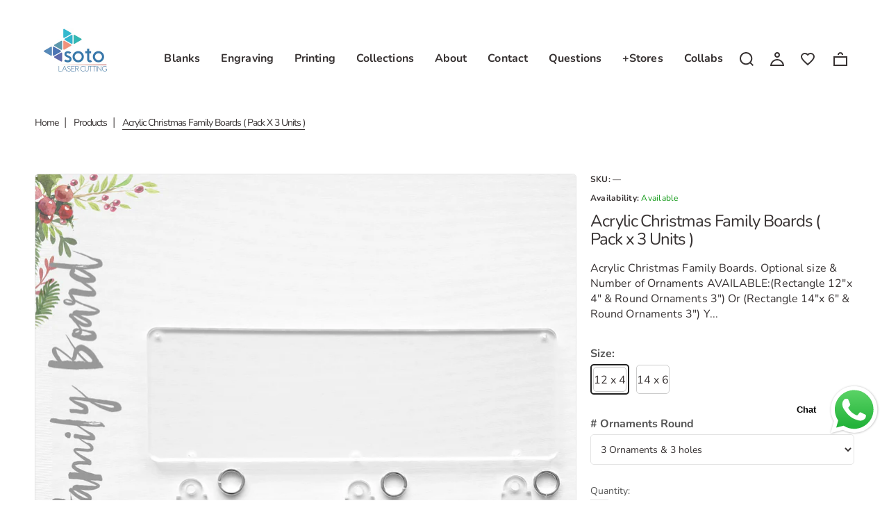

--- FILE ---
content_type: text/html; charset=utf-8
request_url: https://www.sotolasercutting.com/products/acrylic-christmas-ornaments-rectangle-12x-4-ornaments-round-3-pack-x-3
body_size: 34145
content:
<!doctype html>
<html lang="en" class="color_scheme" >
	<head>
      <!-- Google Tag Manager -->
<script>(function(w,d,s,l,i){w[l]=w[l]||[];w[l].push({'gtm.start':
new Date().getTime(),event:'gtm.js'});var f=d.getElementsByTagName(s)[0],
j=d.createElement(s),dl=l!='dataLayer'?'&l='+l:'';j.async=true;j.src=
'https://www.googletagmanager.com/gtm.js?id='+i+dl;f.parentNode.insertBefore(j,f);
})(window,document,'script','dataLayer','GTM-P6HZV7L');</script>
<!-- End Google Tag Manager -->
      <meta name="google-site-verification" content="zIVMrQAfMeHFK3jDrIWWtpFO1i9jvZHZgtZ0_u3ph64" />
		<meta charset="utf-8">

		

		<title>
			Acrylic Christmas Family Boards ( Pack x 3 Units )

			
				&ndash; Soto Laser Cutting
			
		</title>

		<link rel="canonical" href="https://www.sotolasercutting.com/products/acrylic-christmas-ornaments-rectangle-12x-4-ornaments-round-3-pack-x-3"><link rel="shortcut icon" href="//www.sotolasercutting.com/cdn/shop/files/smallicon_3ae512d1-c2d5-4ac4-a407-2e5d783f323e_32x32.png?v=1668467885" type="image/png"><meta name="description" content="Acrylic Christmas Family Boards. Optional size &amp;amp; Number of Ornaments AVAILABLE:(Rectangle 12&quot;x 4&quot; &amp;amp; Round Ornaments 3&quot;) Or (Rectangle 14&quot;x 6&quot; &amp;amp; Round Ornaments 3&quot;) You will receive 3 complete packages based on your selection . Each package contains a rectangle, rings and a set of round ornaments Accessories"><meta name="viewport" content="width=device-width, initial-scale=1, maximum-scale=1" />

		<!--[if IE]>
			<meta http-equiv="X-UA-Compatible" content="IE=edge,chrome=1">
		<![endif]-->

		<!-- CSS -->
		








<style type="text/css">
	@font-face {
  font-family: Nunito;
  font-weight: 400;
  font-style: normal;
  src: url("//www.sotolasercutting.com/cdn/fonts/nunito/nunito_n4.fc49103dc396b42cae9460289072d384b6c6eb63.woff2") format("woff2"),
       url("//www.sotolasercutting.com/cdn/fonts/nunito/nunito_n4.5d26d13beeac3116db2479e64986cdeea4c8fbdd.woff") format("woff");
}

	@font-face {
  font-family: Nunito;
  font-weight: 400;
  font-style: normal;
  src: url("//www.sotolasercutting.com/cdn/fonts/nunito/nunito_n4.fc49103dc396b42cae9460289072d384b6c6eb63.woff2") format("woff2"),
       url("//www.sotolasercutting.com/cdn/fonts/nunito/nunito_n4.5d26d13beeac3116db2479e64986cdeea4c8fbdd.woff") format("woff");
}

	@font-face {
  font-family: Nunito;
  font-weight: 300;
  font-style: normal;
  src: url("//www.sotolasercutting.com/cdn/fonts/nunito/nunito_n3.c1d7c2242f5519d084eafc479d7cc132bcc8c480.woff2") format("woff2"),
       url("//www.sotolasercutting.com/cdn/fonts/nunito/nunito_n3.d543cae3671591d99f8b7ed9ea9ca8387fc73b09.woff") format("woff");
}

	@font-face {
  font-family: Nunito;
  font-weight: 400;
  font-style: normal;
  src: url("//www.sotolasercutting.com/cdn/fonts/nunito/nunito_n4.fc49103dc396b42cae9460289072d384b6c6eb63.woff2") format("woff2"),
       url("//www.sotolasercutting.com/cdn/fonts/nunito/nunito_n4.5d26d13beeac3116db2479e64986cdeea4c8fbdd.woff") format("woff");
}

	@font-face {
  font-family: Nunito;
  font-weight: 500;
  font-style: normal;
  src: url("//www.sotolasercutting.com/cdn/fonts/nunito/nunito_n5.a0f0edcf8fc7e6ef641de980174adff4690e50c2.woff2") format("woff2"),
       url("//www.sotolasercutting.com/cdn/fonts/nunito/nunito_n5.b31690ac83c982675aeba15b7e6c0a6ec38755b3.woff") format("woff");
}

	@font-face {
  font-family: Nunito;
  font-weight: 700;
  font-style: normal;
  src: url("//www.sotolasercutting.com/cdn/fonts/nunito/nunito_n7.37cf9b8cf43b3322f7e6e13ad2aad62ab5dc9109.woff2") format("woff2"),
       url("//www.sotolasercutting.com/cdn/fonts/nunito/nunito_n7.45cfcfadc6630011252d54d5f5a2c7c98f60d5de.woff") format("woff");
}

	@font-face {
  font-family: Nunito;
  font-weight: 600;
  font-style: normal;
  src: url("//www.sotolasercutting.com/cdn/fonts/nunito/nunito_n6.1a6c50dce2e2b3b0d31e02dbd9146b5064bea503.woff2") format("woff2"),
       url("//www.sotolasercutting.com/cdn/fonts/nunito/nunito_n6.6b124f3eac46044b98c99f2feb057208e260962f.woff") format("woff");
}

	@font-face {
  font-family: Nunito;
  font-weight: 800;
  font-style: normal;
  src: url("//www.sotolasercutting.com/cdn/fonts/nunito/nunito_n8.a4faa34563722dcb4bd960ae538c49eb540a565f.woff2") format("woff2"),
       url("//www.sotolasercutting.com/cdn/fonts/nunito/nunito_n8.7b9b4d7a0ef879eb46735a0aecb391013c7f7aeb.woff") format("woff");
}

	
	:root {
		/*  TYPOGRAPHY  */
		--base-font: Nunito, sans-serif;
		--base-font-size: 16px;
		--heading-font: Nunito, sans-serif;
		--heading-font-size: 30px;
		--heading-light-font-weight: 300;
		--heading-regular-font-weight: 400;
		--heading-medium-font-weight: 500;
		--heading-bold-font-weight: 700;
		--heading-semi-bold-font-weight: 600;
		--heading-extra-bold-font-weight: 800;
		/*  COLORS  */
		--color-1: #373232;
		--color-2: #e4e4e4;
		--color-3: #ffffff;
		--color-4: #000000;
		--bg-color: #ffffff;
		--base-font-color: #373232;
		--heading-font-color: #373232;
		--border-color: #e4e4e4;
		--links-color: #373232;
		--links-color-hover: #3a89c9;
		--button-color: #3a89c9;
		--button-text-color: #ffffff;
		--button-border-color: #ffffff;
		--button-hover-color: #f26c4f;
		--button-hover-text-color: #ffffff;
		--button-hover-border-color: #ffffff;
		--alt-button-color: #159ec9;
		--alt-button-text-color: #ffffff;
		--alt-button-border-color: #e9f2f9;
		--alt-button-hover-color: #f3ee77;
		--alt-button-hover-text-color: #222521;
		--alt-button-hover-border-color: #f3ee77;
		--product-name-color: #626761;
		--product-name-color-hover: #f26c4f;
		--product-price-color: #3a89c9;
		--product-price-sale-color: #f26c4f;
	}
</style>
		<link href="//www.sotolasercutting.com/cdn/shop/t/26/assets/style.scss.css?v=157251967820715516721767369527" rel="stylesheet" type="text/css" media="all" />
		<link href="//www.sotolasercutting.com/cdn/shop/t/26/assets/responsive.scss.css?v=75296917715308092661739182448" rel="stylesheet" type="text/css" media="all" />
		
		
		<!-- JS -->
		<script>
			var theme = {
				moneyFormat: "${{amount}}",
			};
		</script>
		<script src="//www.sotolasercutting.com/cdn/shop/t/26/assets/assets.js?v=13944860995263155761739182448"></script>
		<script src="//www.sotolasercutting.com/cdn/shop/t/26/assets/lazysizes.min.js?v=35890577942795198701739182448" defer></script>
		<script src="//www.sotolasercutting.com/cdn/shop/t/26/assets/shop.js?v=156313003378534430051767369527" defer></script><script src="//www.sotolasercutting.com/cdn/shop/t/26/assets/header-script.js?v=118018423452900079651739182448" type="text/javascript"></script>
<!-- SHOPIFY SERVICE SCRIPTS -->
		<script>window.performance && window.performance.mark && window.performance.mark('shopify.content_for_header.start');</script><meta name="google-site-verification" content="qz_wBGQMLbt01a4nOCqwjiKCnjvTW43ZMfMnpFMdl6c">
<meta name="facebook-domain-verification" content="mc3i8806ay9s5mg7tzxgzcevil0lov">
<meta name="google-site-verification" content="qz_wBGQMLbt01a4nOCqwjiKCnjvTW43ZMfMnpFMdl6c">
<meta id="shopify-digital-wallet" name="shopify-digital-wallet" content="/10303277/digital_wallets/dialog">
<meta name="shopify-checkout-api-token" content="2a58c4257b5577a256d0aeaf05c60ab3">
<meta id="in-context-paypal-metadata" data-shop-id="10303277" data-venmo-supported="false" data-environment="production" data-locale="en_US" data-paypal-v4="true" data-currency="USD">
<link rel="alternate" type="application/json+oembed" href="https://www.sotolasercutting.com/products/acrylic-christmas-ornaments-rectangle-12x-4-ornaments-round-3-pack-x-3.oembed">
<script async="async" src="/checkouts/internal/preloads.js?locale=en-US"></script>
<link rel="preconnect" href="https://shop.app" crossorigin="anonymous">
<script async="async" src="https://shop.app/checkouts/internal/preloads.js?locale=en-US&shop_id=10303277" crossorigin="anonymous"></script>
<script id="apple-pay-shop-capabilities" type="application/json">{"shopId":10303277,"countryCode":"US","currencyCode":"USD","merchantCapabilities":["supports3DS"],"merchantId":"gid:\/\/shopify\/Shop\/10303277","merchantName":"Soto Laser Cutting","requiredBillingContactFields":["postalAddress","email"],"requiredShippingContactFields":["postalAddress","email"],"shippingType":"shipping","supportedNetworks":["visa","masterCard","amex","discover","elo","jcb"],"total":{"type":"pending","label":"Soto Laser Cutting","amount":"1.00"},"shopifyPaymentsEnabled":true,"supportsSubscriptions":true}</script>
<script id="shopify-features" type="application/json">{"accessToken":"2a58c4257b5577a256d0aeaf05c60ab3","betas":["rich-media-storefront-analytics"],"domain":"www.sotolasercutting.com","predictiveSearch":true,"shopId":10303277,"locale":"en"}</script>
<script>var Shopify = Shopify || {};
Shopify.shop = "soto-laser-cutting.myshopify.com";
Shopify.locale = "en";
Shopify.currency = {"active":"USD","rate":"1.0"};
Shopify.country = "US";
Shopify.theme = {"name":"New Soto Laser Cutting | SC PO | 10 Feb","id":175512158530,"schema_name":null,"schema_version":null,"theme_store_id":null,"role":"main"};
Shopify.theme.handle = "null";
Shopify.theme.style = {"id":null,"handle":null};
Shopify.cdnHost = "www.sotolasercutting.com/cdn";
Shopify.routes = Shopify.routes || {};
Shopify.routes.root = "/";</script>
<script type="module">!function(o){(o.Shopify=o.Shopify||{}).modules=!0}(window);</script>
<script>!function(o){function n(){var o=[];function n(){o.push(Array.prototype.slice.apply(arguments))}return n.q=o,n}var t=o.Shopify=o.Shopify||{};t.loadFeatures=n(),t.autoloadFeatures=n()}(window);</script>
<script>
  window.ShopifyPay = window.ShopifyPay || {};
  window.ShopifyPay.apiHost = "shop.app\/pay";
  window.ShopifyPay.redirectState = null;
</script>
<script id="shop-js-analytics" type="application/json">{"pageType":"product"}</script>
<script defer="defer" async type="module" src="//www.sotolasercutting.com/cdn/shopifycloud/shop-js/modules/v2/client.init-shop-cart-sync_BdyHc3Nr.en.esm.js"></script>
<script defer="defer" async type="module" src="//www.sotolasercutting.com/cdn/shopifycloud/shop-js/modules/v2/chunk.common_Daul8nwZ.esm.js"></script>
<script type="module">
  await import("//www.sotolasercutting.com/cdn/shopifycloud/shop-js/modules/v2/client.init-shop-cart-sync_BdyHc3Nr.en.esm.js");
await import("//www.sotolasercutting.com/cdn/shopifycloud/shop-js/modules/v2/chunk.common_Daul8nwZ.esm.js");

  window.Shopify.SignInWithShop?.initShopCartSync?.({"fedCMEnabled":true,"windoidEnabled":true});

</script>
<script>
  window.Shopify = window.Shopify || {};
  if (!window.Shopify.featureAssets) window.Shopify.featureAssets = {};
  window.Shopify.featureAssets['shop-js'] = {"shop-cart-sync":["modules/v2/client.shop-cart-sync_QYOiDySF.en.esm.js","modules/v2/chunk.common_Daul8nwZ.esm.js"],"init-fed-cm":["modules/v2/client.init-fed-cm_DchLp9rc.en.esm.js","modules/v2/chunk.common_Daul8nwZ.esm.js"],"shop-button":["modules/v2/client.shop-button_OV7bAJc5.en.esm.js","modules/v2/chunk.common_Daul8nwZ.esm.js"],"init-windoid":["modules/v2/client.init-windoid_DwxFKQ8e.en.esm.js","modules/v2/chunk.common_Daul8nwZ.esm.js"],"shop-cash-offers":["modules/v2/client.shop-cash-offers_DWtL6Bq3.en.esm.js","modules/v2/chunk.common_Daul8nwZ.esm.js","modules/v2/chunk.modal_CQq8HTM6.esm.js"],"shop-toast-manager":["modules/v2/client.shop-toast-manager_CX9r1SjA.en.esm.js","modules/v2/chunk.common_Daul8nwZ.esm.js"],"init-shop-email-lookup-coordinator":["modules/v2/client.init-shop-email-lookup-coordinator_UhKnw74l.en.esm.js","modules/v2/chunk.common_Daul8nwZ.esm.js"],"pay-button":["modules/v2/client.pay-button_DzxNnLDY.en.esm.js","modules/v2/chunk.common_Daul8nwZ.esm.js"],"avatar":["modules/v2/client.avatar_BTnouDA3.en.esm.js"],"init-shop-cart-sync":["modules/v2/client.init-shop-cart-sync_BdyHc3Nr.en.esm.js","modules/v2/chunk.common_Daul8nwZ.esm.js"],"shop-login-button":["modules/v2/client.shop-login-button_D8B466_1.en.esm.js","modules/v2/chunk.common_Daul8nwZ.esm.js","modules/v2/chunk.modal_CQq8HTM6.esm.js"],"init-customer-accounts-sign-up":["modules/v2/client.init-customer-accounts-sign-up_C8fpPm4i.en.esm.js","modules/v2/client.shop-login-button_D8B466_1.en.esm.js","modules/v2/chunk.common_Daul8nwZ.esm.js","modules/v2/chunk.modal_CQq8HTM6.esm.js"],"init-shop-for-new-customer-accounts":["modules/v2/client.init-shop-for-new-customer-accounts_CVTO0Ztu.en.esm.js","modules/v2/client.shop-login-button_D8B466_1.en.esm.js","modules/v2/chunk.common_Daul8nwZ.esm.js","modules/v2/chunk.modal_CQq8HTM6.esm.js"],"init-customer-accounts":["modules/v2/client.init-customer-accounts_dRgKMfrE.en.esm.js","modules/v2/client.shop-login-button_D8B466_1.en.esm.js","modules/v2/chunk.common_Daul8nwZ.esm.js","modules/v2/chunk.modal_CQq8HTM6.esm.js"],"shop-follow-button":["modules/v2/client.shop-follow-button_CkZpjEct.en.esm.js","modules/v2/chunk.common_Daul8nwZ.esm.js","modules/v2/chunk.modal_CQq8HTM6.esm.js"],"lead-capture":["modules/v2/client.lead-capture_BntHBhfp.en.esm.js","modules/v2/chunk.common_Daul8nwZ.esm.js","modules/v2/chunk.modal_CQq8HTM6.esm.js"],"checkout-modal":["modules/v2/client.checkout-modal_CfxcYbTm.en.esm.js","modules/v2/chunk.common_Daul8nwZ.esm.js","modules/v2/chunk.modal_CQq8HTM6.esm.js"],"shop-login":["modules/v2/client.shop-login_Da4GZ2H6.en.esm.js","modules/v2/chunk.common_Daul8nwZ.esm.js","modules/v2/chunk.modal_CQq8HTM6.esm.js"],"payment-terms":["modules/v2/client.payment-terms_MV4M3zvL.en.esm.js","modules/v2/chunk.common_Daul8nwZ.esm.js","modules/v2/chunk.modal_CQq8HTM6.esm.js"]};
</script>
<script>(function() {
  var isLoaded = false;
  function asyncLoad() {
    if (isLoaded) return;
    isLoaded = true;
    var urls = ["\/\/d1liekpayvooaz.cloudfront.net\/apps\/customizery\/customizery.js?shop=soto-laser-cutting.myshopify.com","https:\/\/s3-us-west-2.amazonaws.com\/qsmz-scripttag\/qstomizer_st.min.js?shop=soto-laser-cutting.myshopify.com","https:\/\/chimpstatic.com\/mcjs-connected\/js\/users\/6fed6dd3cf9f6fb66026ee192\/3af125411b1975c5c3c85816f.js?shop=soto-laser-cutting.myshopify.com","https:\/\/cdn.hextom.com\/js\/quickannouncementbar.js?shop=soto-laser-cutting.myshopify.com","https:\/\/cdn.hextom.com\/js\/ultimatesalesboost.js?shop=soto-laser-cutting.myshopify.com","https:\/\/cdn.hextom.com\/js\/freeshippingbar.js?shop=soto-laser-cutting.myshopify.com"];
    for (var i = 0; i < urls.length; i++) {
      var s = document.createElement('script');
      s.type = 'text/javascript';
      s.async = true;
      s.src = urls[i];
      var x = document.getElementsByTagName('script')[0];
      x.parentNode.insertBefore(s, x);
    }
  };
  if(window.attachEvent) {
    window.attachEvent('onload', asyncLoad);
  } else {
    window.addEventListener('load', asyncLoad, false);
  }
})();</script>
<script id="__st">var __st={"a":10303277,"offset":-18000,"reqid":"08877db8-e98d-4ac0-912d-b7ef7f3cc1d6-1768991144","pageurl":"www.sotolasercutting.com\/products\/acrylic-christmas-ornaments-rectangle-12x-4-ornaments-round-3-pack-x-3","u":"62a1e61c765e","p":"product","rtyp":"product","rid":2023735459902};</script>
<script>window.ShopifyPaypalV4VisibilityTracking = true;</script>
<script id="captcha-bootstrap">!function(){'use strict';const t='contact',e='account',n='new_comment',o=[[t,t],['blogs',n],['comments',n],[t,'customer']],c=[[e,'customer_login'],[e,'guest_login'],[e,'recover_customer_password'],[e,'create_customer']],r=t=>t.map((([t,e])=>`form[action*='/${t}']:not([data-nocaptcha='true']) input[name='form_type'][value='${e}']`)).join(','),a=t=>()=>t?[...document.querySelectorAll(t)].map((t=>t.form)):[];function s(){const t=[...o],e=r(t);return a(e)}const i='password',u='form_key',d=['recaptcha-v3-token','g-recaptcha-response','h-captcha-response',i],f=()=>{try{return window.sessionStorage}catch{return}},m='__shopify_v',_=t=>t.elements[u];function p(t,e,n=!1){try{const o=window.sessionStorage,c=JSON.parse(o.getItem(e)),{data:r}=function(t){const{data:e,action:n}=t;return t[m]||n?{data:e,action:n}:{data:t,action:n}}(c);for(const[e,n]of Object.entries(r))t.elements[e]&&(t.elements[e].value=n);n&&o.removeItem(e)}catch(o){console.error('form repopulation failed',{error:o})}}const l='form_type',E='cptcha';function T(t){t.dataset[E]=!0}const w=window,h=w.document,L='Shopify',v='ce_forms',y='captcha';let A=!1;((t,e)=>{const n=(g='f06e6c50-85a8-45c8-87d0-21a2b65856fe',I='https://cdn.shopify.com/shopifycloud/storefront-forms-hcaptcha/ce_storefront_forms_captcha_hcaptcha.v1.5.2.iife.js',D={infoText:'Protected by hCaptcha',privacyText:'Privacy',termsText:'Terms'},(t,e,n)=>{const o=w[L][v],c=o.bindForm;if(c)return c(t,g,e,D).then(n);var r;o.q.push([[t,g,e,D],n]),r=I,A||(h.body.append(Object.assign(h.createElement('script'),{id:'captcha-provider',async:!0,src:r})),A=!0)});var g,I,D;w[L]=w[L]||{},w[L][v]=w[L][v]||{},w[L][v].q=[],w[L][y]=w[L][y]||{},w[L][y].protect=function(t,e){n(t,void 0,e),T(t)},Object.freeze(w[L][y]),function(t,e,n,w,h,L){const[v,y,A,g]=function(t,e,n){const i=e?o:[],u=t?c:[],d=[...i,...u],f=r(d),m=r(i),_=r(d.filter((([t,e])=>n.includes(e))));return[a(f),a(m),a(_),s()]}(w,h,L),I=t=>{const e=t.target;return e instanceof HTMLFormElement?e:e&&e.form},D=t=>v().includes(t);t.addEventListener('submit',(t=>{const e=I(t);if(!e)return;const n=D(e)&&!e.dataset.hcaptchaBound&&!e.dataset.recaptchaBound,o=_(e),c=g().includes(e)&&(!o||!o.value);(n||c)&&t.preventDefault(),c&&!n&&(function(t){try{if(!f())return;!function(t){const e=f();if(!e)return;const n=_(t);if(!n)return;const o=n.value;o&&e.removeItem(o)}(t);const e=Array.from(Array(32),(()=>Math.random().toString(36)[2])).join('');!function(t,e){_(t)||t.append(Object.assign(document.createElement('input'),{type:'hidden',name:u})),t.elements[u].value=e}(t,e),function(t,e){const n=f();if(!n)return;const o=[...t.querySelectorAll(`input[type='${i}']`)].map((({name:t})=>t)),c=[...d,...o],r={};for(const[a,s]of new FormData(t).entries())c.includes(a)||(r[a]=s);n.setItem(e,JSON.stringify({[m]:1,action:t.action,data:r}))}(t,e)}catch(e){console.error('failed to persist form',e)}}(e),e.submit())}));const S=(t,e)=>{t&&!t.dataset[E]&&(n(t,e.some((e=>e===t))),T(t))};for(const o of['focusin','change'])t.addEventListener(o,(t=>{const e=I(t);D(e)&&S(e,y())}));const B=e.get('form_key'),M=e.get(l),P=B&&M;t.addEventListener('DOMContentLoaded',(()=>{const t=y();if(P)for(const e of t)e.elements[l].value===M&&p(e,B);[...new Set([...A(),...v().filter((t=>'true'===t.dataset.shopifyCaptcha))])].forEach((e=>S(e,t)))}))}(h,new URLSearchParams(w.location.search),n,t,e,['guest_login'])})(!0,!0)}();</script>
<script integrity="sha256-4kQ18oKyAcykRKYeNunJcIwy7WH5gtpwJnB7kiuLZ1E=" data-source-attribution="shopify.loadfeatures" defer="defer" src="//www.sotolasercutting.com/cdn/shopifycloud/storefront/assets/storefront/load_feature-a0a9edcb.js" crossorigin="anonymous"></script>
<script crossorigin="anonymous" defer="defer" src="//www.sotolasercutting.com/cdn/shopifycloud/storefront/assets/shopify_pay/storefront-65b4c6d7.js?v=20250812"></script>
<script data-source-attribution="shopify.dynamic_checkout.dynamic.init">var Shopify=Shopify||{};Shopify.PaymentButton=Shopify.PaymentButton||{isStorefrontPortableWallets:!0,init:function(){window.Shopify.PaymentButton.init=function(){};var t=document.createElement("script");t.src="https://www.sotolasercutting.com/cdn/shopifycloud/portable-wallets/latest/portable-wallets.en.js",t.type="module",document.head.appendChild(t)}};
</script>
<script data-source-attribution="shopify.dynamic_checkout.buyer_consent">
  function portableWalletsHideBuyerConsent(e){var t=document.getElementById("shopify-buyer-consent"),n=document.getElementById("shopify-subscription-policy-button");t&&n&&(t.classList.add("hidden"),t.setAttribute("aria-hidden","true"),n.removeEventListener("click",e))}function portableWalletsShowBuyerConsent(e){var t=document.getElementById("shopify-buyer-consent"),n=document.getElementById("shopify-subscription-policy-button");t&&n&&(t.classList.remove("hidden"),t.removeAttribute("aria-hidden"),n.addEventListener("click",e))}window.Shopify?.PaymentButton&&(window.Shopify.PaymentButton.hideBuyerConsent=portableWalletsHideBuyerConsent,window.Shopify.PaymentButton.showBuyerConsent=portableWalletsShowBuyerConsent);
</script>
<script data-source-attribution="shopify.dynamic_checkout.cart.bootstrap">document.addEventListener("DOMContentLoaded",(function(){function t(){return document.querySelector("shopify-accelerated-checkout-cart, shopify-accelerated-checkout")}if(t())Shopify.PaymentButton.init();else{new MutationObserver((function(e,n){t()&&(Shopify.PaymentButton.init(),n.disconnect())})).observe(document.body,{childList:!0,subtree:!0})}}));
</script>
<link id="shopify-accelerated-checkout-styles" rel="stylesheet" media="screen" href="https://www.sotolasercutting.com/cdn/shopifycloud/portable-wallets/latest/accelerated-checkout-backwards-compat.css" crossorigin="anonymous">
<style id="shopify-accelerated-checkout-cart">
        #shopify-buyer-consent {
  margin-top: 1em;
  display: inline-block;
  width: 100%;
}

#shopify-buyer-consent.hidden {
  display: none;
}

#shopify-subscription-policy-button {
  background: none;
  border: none;
  padding: 0;
  text-decoration: underline;
  font-size: inherit;
  cursor: pointer;
}

#shopify-subscription-policy-button::before {
  box-shadow: none;
}

      </style>
<script id="sections-script" data-sections="template-product,index-image-with-text-overlay,index-divider,index-testimonials,header-2" defer="defer" src="//www.sotolasercutting.com/cdn/shop/t/26/compiled_assets/scripts.js?v=10970"></script>
<script>window.performance && window.performance.mark && window.performance.mark('shopify.content_for_header.end');</script>

<script>
    window.BOLD = window.BOLD || {};
        window.BOLD.options = window.BOLD.options || {};
        window.BOLD.options.settings = window.BOLD.options.settings || {};
        window.BOLD.options.settings.v1_variant_mode = window.BOLD.options.settings.v1_variant_mode || true;
        window.BOLD.options.settings.hybrid_fix_auto_insert_inputs =
        window.BOLD.options.settings.hybrid_fix_auto_insert_inputs || true;
</script>
<script>window.BOLD = window.BOLD || {};
    window.BOLD.common = window.BOLD.common || {};
    window.BOLD.common.Shopify = window.BOLD.common.Shopify || {};
    window.BOLD.common.Shopify.shop = {
      domain: 'www.sotolasercutting.com',
      permanent_domain: 'soto-laser-cutting.myshopify.com',
      url: 'https://www.sotolasercutting.com',
      secure_url: 'https://www.sotolasercutting.com',money_format: "${{amount}}",currency: "USD"
    };
    window.BOLD.common.Shopify.customer = {
      id: null,
      tags: null,
    };
    window.BOLD.common.Shopify.cart = {"note":null,"attributes":{},"original_total_price":0,"total_price":0,"total_discount":0,"total_weight":0.0,"item_count":0,"items":[],"requires_shipping":false,"currency":"USD","items_subtotal_price":0,"cart_level_discount_applications":[],"checkout_charge_amount":0};
    window.BOLD.common.template = 'product';window.BOLD.common.Shopify.formatMoney = function(money, format) {
        function n(t, e) {
            return "undefined" == typeof t ? e : t
        }
        function r(t, e, r, i) {
            if (e = n(e, 2),
                r = n(r, ","),
                i = n(i, "."),
            isNaN(t) || null == t)
                return 0;
            t = (t / 100).toFixed(e);
            var o = t.split(".")
                , a = o[0].replace(/(\d)(?=(\d\d\d)+(?!\d))/g, "$1" + r)
                , s = o[1] ? i + o[1] : "";
            return a + s
        }
        "string" == typeof money && (money = money.replace(".", ""));
        var i = ""
            , o = /\{\{\s*(\w+)\s*\}\}/
            , a = format || window.BOLD.common.Shopify.shop.money_format || window.Shopify.money_format || "$ {{ amount }}";
        switch (a.match(o)[1]) {
            case "amount":
                i = r(money, 2, ",", ".");
                break;
            case "amount_no_decimals":
                i = r(money, 0, ",", ".");
                break;
            case "amount_with_comma_separator":
                i = r(money, 2, ".", ",");
                break;
            case "amount_no_decimals_with_comma_separator":
                i = r(money, 0, ".", ",");
                break;
            case "amount_with_space_separator":
                i = r(money, 2, " ", ",");
                break;
            case "amount_no_decimals_with_space_separator":
                i = r(money, 0, " ", ",");
                break;
            case "amount_with_apostrophe_separator":
                i = r(money, 2, "'", ".");
                break;
        }
        return a.replace(o, i);
    };
    window.BOLD.common.Shopify.saveProduct = function (handle, product) {
      if (typeof handle === 'string' && typeof window.BOLD.common.Shopify.products[handle] === 'undefined') {
        if (typeof product === 'number') {
          window.BOLD.common.Shopify.handles[product] = handle;
          product = { id: product };
        }
        window.BOLD.common.Shopify.products[handle] = product;
      }
    };
    window.BOLD.common.Shopify.saveVariant = function (variant_id, variant) {
      if (typeof variant_id === 'number' && typeof window.BOLD.common.Shopify.variants[variant_id] === 'undefined') {
        window.BOLD.common.Shopify.variants[variant_id] = variant;
      }
    };window.BOLD.common.Shopify.products = window.BOLD.common.Shopify.products || {};
    window.BOLD.common.Shopify.variants = window.BOLD.common.Shopify.variants || {};
    window.BOLD.common.Shopify.handles = window.BOLD.common.Shopify.handles || {};window.BOLD.common.Shopify.handle = "acrylic-christmas-ornaments-rectangle-12x-4-ornaments-round-3-pack-x-3"
window.BOLD.common.Shopify.saveProduct("acrylic-christmas-ornaments-rectangle-12x-4-ornaments-round-3-pack-x-3", 2023735459902);window.BOLD.common.Shopify.saveVariant(18628419321918, { product_id: 2023735459902, product_handle: "acrylic-christmas-ornaments-rectangle-12x-4-ornaments-round-3-pack-x-3", price: 2100, group_id: '', csp_metafield: {}});window.BOLD.common.Shopify.saveVariant(18628419354686, { product_id: 2023735459902, product_handle: "acrylic-christmas-ornaments-rectangle-12x-4-ornaments-round-3-pack-x-3", price: 2469, group_id: '', csp_metafield: {}});window.BOLD.common.Shopify.saveVariant(18628419387454, { product_id: 2023735459902, product_handle: "acrylic-christmas-ornaments-rectangle-12x-4-ornaments-round-3-pack-x-3", price: 2400, group_id: '', csp_metafield: {}});window.BOLD.common.Shopify.saveVariant(18628419420222, { product_id: 2023735459902, product_handle: "acrylic-christmas-ornaments-rectangle-12x-4-ornaments-round-3-pack-x-3", price: 2769, group_id: '', csp_metafield: {}});window.BOLD.common.Shopify.saveVariant(18628419485758, { product_id: 2023735459902, product_handle: "acrylic-christmas-ornaments-rectangle-12x-4-ornaments-round-3-pack-x-3", price: 2700, group_id: '', csp_metafield: {}});window.BOLD.common.Shopify.saveVariant(18628419518526, { product_id: 2023735459902, product_handle: "acrylic-christmas-ornaments-rectangle-12x-4-ornaments-round-3-pack-x-3", price: 3069, group_id: '', csp_metafield: {}});window.BOLD.common.Shopify.saveVariant(47385293816130, { product_id: 2023735459902, product_handle: "acrylic-christmas-ornaments-rectangle-12x-4-ornaments-round-3-pack-x-3", price: 2100, group_id: '', csp_metafield: {}});window.BOLD.common.Shopify.saveVariant(47385293848898, { product_id: 2023735459902, product_handle: "acrylic-christmas-ornaments-rectangle-12x-4-ornaments-round-3-pack-x-3", price: 2100, group_id: '', csp_metafield: {}});window.BOLD.apps_installed = {"Product Options":2} || {};window.BOLD.common.Shopify.metafields = window.BOLD.common.Shopify.metafields || {};window.BOLD.common.Shopify.metafields["bold_rp"] = {};window.BOLD.common.Shopify.metafields["bold_csp_defaults"] = {};window.BOLD.common.cacheParams = window.BOLD.common.cacheParams || {};
</script><script>
    window.BOLD.common.cacheParams.options = 1768944064;
</script>
<script defer src="https://options.shopapps.site/js/options.js"></script>
<link href="//www.sotolasercutting.com/cdn/shop/t/26/assets/bold-options.css?v=89418412554270854031742119577" rel="stylesheet" type="text/css" media="all" />
<link href="//www.sotolasercutting.com/cdn/shop/t/26/assets/bold-customNoChange.css?v=126866868660559852941739185185" rel="stylesheet" type="text/css" media="all" />
<script src="//www.sotolasercutting.com/cdn/shop/t/26/assets/bold-custom.js?v=4266779794979718241742570164" type="text/javascript"></script>
        

      <style>
        .bold_option_swatch_title .bgColor {
          display: none !important;
        }
      </style>
	<!-- BEGIN app block: shopify://apps/advance-reorder-repeat-order/blocks/adv-block/2dd67710-95db-4aa2-93c7-6a6c6f57d67f --><script>
	var advance_reorder_money_format = "${{amount}} USD"	
</script>
<script type="text/javascript" defer="defer" src="https://app.identixweb.com/advance-reorder/assets/js/advance-reorder.js"></script>


<!-- END app block --><!-- BEGIN app block: shopify://apps/qstomizer-custom-products/blocks/qstomizer-embedded/91ddef34-1f34-4141-843a-d613c0433aef -->






<script>
window.qsmzsettings = {
    order_id: 0,
    customizebutton: false,
    noaddtocart: false,
    product: {"id":2023735459902,"title":"Acrylic Christmas Family Boards ( Pack x 3 Units )","handle":"acrylic-christmas-ornaments-rectangle-12x-4-ornaments-round-3-pack-x-3","description":"\u003cp\u003eAcrylic Christmas Family Boards.\u003c\/p\u003e\n\u003cp\u003eOptional size \u0026amp; Number of Ornaments\u003c\/p\u003e\n\u003cp\u003eAVAILABLE:(Rectangle 12\"x 4\" \u0026amp; Round Ornaments 3\") Or \u003cspan\u003e(Rectangle 14\"x 6\" \u0026amp; Round Ornaments 3\")\u003c\/span\u003e\u003c\/p\u003e\n\u003cp\u003e\u003cstrong\u003e\u003cspan style=\"color: #ff0000;\"\u003eYou will receive 3 complete packages based on your selection . Each package contains a rectangle, rings and a set of round \u003cspan\u003eornaments \u003c\/span\u003e\u003c\/span\u003e\u003c\/strong\u003e\u003c\/p\u003e\n\u003cp\u003e\u003cspan style=\"color: #000000;\"\u003e\u003cstrong\u003eAccessories included \u003c\/strong\u003e\u003c\/span\u003e\u003c\/p\u003e\n\u003cdiv\u003e\u003cspan\u003ePack : 3 Set  1\/8\" thick \u003c\/span\u003e\u003c\/div\u003e\n\u003cdiv\u003e\u003cspan\u003e\u003c\/span\u003e\u003c\/div\u003e\n\u003cdiv\u003eLaser cut with polished edges\u003c\/div\u003e\n\u003cdiv\u003eExcellent for all type of craft\u003c\/div\u003e\n\u003cdiv\u003e\u003c\/div\u003e\n\u003cdiv\u003e\u003c\/div\u003e\n\u003cdiv\u003e\u003c\/div\u003e\n\u003cdiv\u003e\u003c\/div\u003e\n\u003cdiv\u003e\u003c\/div\u003e\n\u003cdiv\u003e\n\u003cmeta charset=\"utf-8\"\u003e\n\u003cstrong\u003e\u003ca href=\"https:\/\/www.youtube.com\/watch?v=9yCuc7qHwQg\" target=\"_blank\" title=\"Samples\" rel=\"noopener noreferrer\"\u003e\u003cspan\u003e\u003cimg src=\"https:\/\/cdn.shopify.com\/s\/files\/1\/1030\/3277\/files\/Arte_videoBuy_Products_480x480.png?v=1587905475\" alt=\"\" width=\"337\" height=\"47\"\u003e\u003c\/span\u003e\u003c\/a\u003e\u003c\/strong\u003e\n\u003c\/div\u003e\n\u003cdiv\u003e\u003cstrong\u003e\u003c\/strong\u003e\u003c\/div\u003e\n\u003cdiv\u003e\u003c\/div\u003e\n\u003cdiv\u003e\u003c\/div\u003e\n\u003cdiv\u003e\u003c\/div\u003e\n\u003cdiv\u003e\u003c\/div\u003e\n\u003cdiv\u003e\u003c\/div\u003e\n\u003cp\u003e\u003cstrong\u003ePlease watch the video on how to easily remove the paper on our questions tab. \u003c\/strong\u003e\u003c\/p\u003e\n\u003cp\u003eThey are made from a great sturdy\/rigid Acrylic material. They have many uses from key-chains, Ornaments  to necklace pendants. These are great for adult\/kids craft projects, games, scrap booking or even drawing.\u003cbr\u003e\u003cbr\u003eCondition is new cut and in good condition. These are very usable for many crafts and can be very fun and useful.\u003c\/p\u003e\n\u003cp\u003e\u003cimg src=\"https:\/\/cdn.shopify.com\/s\/files\/1\/1030\/3277\/files\/paypal-payments_medium.png?2357043370469937676\" alt=\"\"\u003e\u003c\/p\u003e","published_at":"2019-02-20T13:03:42-05:00","created_at":"2019-02-20T13:03:51-05:00","vendor":"Soto","type":"Acrylic \u0026 Wood Ornaments","tags":["Acrylic Christmas Large"],"price":2100,"price_min":2100,"price_max":3069,"available":true,"price_varies":true,"compare_at_price":null,"compare_at_price_min":0,"compare_at_price_max":0,"compare_at_price_varies":false,"variants":[{"id":18628419321918,"title":"3 Ornaments \u0026 3 holes \/ 12 x 4","option1":"3 Ornaments \u0026 3 holes","option2":"12 x 4","option3":null,"sku":"","requires_shipping":true,"taxable":true,"featured_image":null,"available":true,"name":"Acrylic Christmas Family Boards ( Pack x 3 Units ) - 3 Ornaments \u0026 3 holes \/ 12 x 4","public_title":"3 Ornaments \u0026 3 holes \/ 12 x 4","options":["3 Ornaments \u0026 3 holes","12 x 4"],"price":2100,"weight":680,"compare_at_price":null,"inventory_quantity":-1,"inventory_management":null,"inventory_policy":"deny","barcode":null,"requires_selling_plan":false,"selling_plan_allocations":[]},{"id":18628419354686,"title":"3 Ornaments \u0026 3 holes \/ 14 x 6","option1":"3 Ornaments \u0026 3 holes","option2":"14 x 6","option3":null,"sku":"","requires_shipping":true,"taxable":true,"featured_image":null,"available":true,"name":"Acrylic Christmas Family Boards ( Pack x 3 Units ) - 3 Ornaments \u0026 3 holes \/ 14 x 6","public_title":"3 Ornaments \u0026 3 holes \/ 14 x 6","options":["3 Ornaments \u0026 3 holes","14 x 6"],"price":2469,"weight":680,"compare_at_price":null,"inventory_quantity":1,"inventory_management":null,"inventory_policy":"deny","barcode":null,"requires_selling_plan":false,"selling_plan_allocations":[]},{"id":18628419387454,"title":"4 Ornaments \u0026 4 holes \/ 12 x 4","option1":"4 Ornaments \u0026 4 holes","option2":"12 x 4","option3":null,"sku":"","requires_shipping":true,"taxable":true,"featured_image":null,"available":true,"name":"Acrylic Christmas Family Boards ( Pack x 3 Units ) - 4 Ornaments \u0026 4 holes \/ 12 x 4","public_title":"4 Ornaments \u0026 4 holes \/ 12 x 4","options":["4 Ornaments \u0026 4 holes","12 x 4"],"price":2400,"weight":680,"compare_at_price":null,"inventory_quantity":-5,"inventory_management":null,"inventory_policy":"deny","barcode":null,"requires_selling_plan":false,"selling_plan_allocations":[]},{"id":18628419420222,"title":"4 Ornaments \u0026 4 holes \/ 14 x 6","option1":"4 Ornaments \u0026 4 holes","option2":"14 x 6","option3":null,"sku":"","requires_shipping":true,"taxable":true,"featured_image":null,"available":true,"name":"Acrylic Christmas Family Boards ( Pack x 3 Units ) - 4 Ornaments \u0026 4 holes \/ 14 x 6","public_title":"4 Ornaments \u0026 4 holes \/ 14 x 6","options":["4 Ornaments \u0026 4 holes","14 x 6"],"price":2769,"weight":680,"compare_at_price":null,"inventory_quantity":1,"inventory_management":null,"inventory_policy":"deny","barcode":null,"requires_selling_plan":false,"selling_plan_allocations":[]},{"id":18628419485758,"title":"5 Ornaments \u0026 5 holes \/ 12 x 4","option1":"5 Ornaments \u0026 5 holes","option2":"12 x 4","option3":null,"sku":"","requires_shipping":true,"taxable":true,"featured_image":null,"available":true,"name":"Acrylic Christmas Family Boards ( Pack x 3 Units ) - 5 Ornaments \u0026 5 holes \/ 12 x 4","public_title":"5 Ornaments \u0026 5 holes \/ 12 x 4","options":["5 Ornaments \u0026 5 holes","12 x 4"],"price":2700,"weight":680,"compare_at_price":null,"inventory_quantity":-2,"inventory_management":null,"inventory_policy":"deny","barcode":null,"requires_selling_plan":false,"selling_plan_allocations":[]},{"id":18628419518526,"title":"5 Ornaments \u0026 5 holes \/ 14 x 6","option1":"5 Ornaments \u0026 5 holes","option2":"14 x 6","option3":null,"sku":"","requires_shipping":true,"taxable":true,"featured_image":null,"available":true,"name":"Acrylic Christmas Family Boards ( Pack x 3 Units ) - 5 Ornaments \u0026 5 holes \/ 14 x 6","public_title":"5 Ornaments \u0026 5 holes \/ 14 x 6","options":["5 Ornaments \u0026 5 holes","14 x 6"],"price":3069,"weight":680,"compare_at_price":null,"inventory_quantity":-2,"inventory_management":null,"inventory_policy":"deny","barcode":null,"requires_selling_plan":false,"selling_plan_allocations":[]},{"id":47385293816130,"title":"6 Ornaments \u0026 6 Holes \/ 12 x 4","option1":"6 Ornaments \u0026 6 Holes","option2":"12 x 4","option3":null,"sku":"","requires_shipping":true,"taxable":true,"featured_image":null,"available":true,"name":"Acrylic Christmas Family Boards ( Pack x 3 Units ) - 6 Ornaments \u0026 6 Holes \/ 12 x 4","public_title":"6 Ornaments \u0026 6 Holes \/ 12 x 4","options":["6 Ornaments \u0026 6 Holes","12 x 4"],"price":2100,"weight":680,"compare_at_price":null,"inventory_quantity":0,"inventory_management":null,"inventory_policy":"deny","barcode":"","requires_selling_plan":false,"selling_plan_allocations":[]},{"id":47385293848898,"title":"6 Ornaments \u0026 6 Holes \/ 14 x 6","option1":"6 Ornaments \u0026 6 Holes","option2":"14 x 6","option3":null,"sku":"","requires_shipping":true,"taxable":true,"featured_image":null,"available":true,"name":"Acrylic Christmas Family Boards ( Pack x 3 Units ) - 6 Ornaments \u0026 6 Holes \/ 14 x 6","public_title":"6 Ornaments \u0026 6 Holes \/ 14 x 6","options":["6 Ornaments \u0026 6 Holes","14 x 6"],"price":2100,"weight":680,"compare_at_price":null,"inventory_quantity":0,"inventory_management":null,"inventory_policy":"deny","barcode":"","requires_selling_plan":false,"selling_plan_allocations":[]}],"images":["\/\/www.sotolasercutting.com\/cdn\/shop\/products\/FamilyBoard_66e61914-2752-4d62-b4fe-c74a09f3031d.png?v=1571439811","\/\/www.sotolasercutting.com\/cdn\/shop\/products\/2922cbbd-6c59-40de-9b79-53d915ad754d_9a6cc0a1-7903-45d8-8e16-5369269f5550.jpg?v=1571439811","\/\/www.sotolasercutting.com\/cdn\/shop\/products\/family_Board.png?v=1571439811","\/\/www.sotolasercutting.com\/cdn\/shop\/products\/round_ef4a945e-62f5-46df-8e3a-0bc6b83ad89f.png?v=1571439811","\/\/www.sotolasercutting.com\/cdn\/shop\/products\/Ornaments.jpg?v=1571439811","\/\/www.sotolasercutting.com\/cdn\/shop\/products\/12_x_4_fde5c7a1-0b45-4b43-9b1d-88bee7f68f55.jpg?v=1571439811","\/\/www.sotolasercutting.com\/cdn\/shop\/products\/WENDY_2_1621913a-9186-40e9-9394-065607c35e4d.jpg?v=1571439811","\/\/www.sotolasercutting.com\/cdn\/shop\/products\/0c376919-1f2d-48ab-a206-920c7794d655_d10ed95f-13c0-4f92-bc2c-d36462593d2f.jpg?v=1571439811"],"featured_image":"\/\/www.sotolasercutting.com\/cdn\/shop\/products\/FamilyBoard_66e61914-2752-4d62-b4fe-c74a09f3031d.png?v=1571439811","options":["# Ornaments Round","Size"],"media":[{"alt":null,"id":1188054466622,"position":1,"preview_image":{"aspect_ratio":1.0,"height":1080,"width":1080,"src":"\/\/www.sotolasercutting.com\/cdn\/shop\/products\/FamilyBoard_66e61914-2752-4d62-b4fe-c74a09f3031d.png?v=1571439811"},"aspect_ratio":1.0,"height":1080,"media_type":"image","src":"\/\/www.sotolasercutting.com\/cdn\/shop\/products\/FamilyBoard_66e61914-2752-4d62-b4fe-c74a09f3031d.png?v=1571439811","width":1080},{"alt":null,"id":1188054499390,"position":2,"preview_image":{"aspect_ratio":1.049,"height":708,"width":743,"src":"\/\/www.sotolasercutting.com\/cdn\/shop\/products\/2922cbbd-6c59-40de-9b79-53d915ad754d_9a6cc0a1-7903-45d8-8e16-5369269f5550.jpg?v=1571439811"},"aspect_ratio":1.049,"height":708,"media_type":"image","src":"\/\/www.sotolasercutting.com\/cdn\/shop\/products\/2922cbbd-6c59-40de-9b79-53d915ad754d_9a6cc0a1-7903-45d8-8e16-5369269f5550.jpg?v=1571439811","width":743},{"alt":null,"id":1188054532158,"position":3,"preview_image":{"aspect_ratio":1.119,"height":1032,"width":1155,"src":"\/\/www.sotolasercutting.com\/cdn\/shop\/products\/family_Board.png?v=1571439811"},"aspect_ratio":1.119,"height":1032,"media_type":"image","src":"\/\/www.sotolasercutting.com\/cdn\/shop\/products\/family_Board.png?v=1571439811","width":1155},{"alt":null,"id":1188054564926,"position":4,"preview_image":{"aspect_ratio":1.005,"height":608,"width":611,"src":"\/\/www.sotolasercutting.com\/cdn\/shop\/products\/round_ef4a945e-62f5-46df-8e3a-0bc6b83ad89f.png?v=1571439811"},"aspect_ratio":1.005,"height":608,"media_type":"image","src":"\/\/www.sotolasercutting.com\/cdn\/shop\/products\/round_ef4a945e-62f5-46df-8e3a-0bc6b83ad89f.png?v=1571439811","width":611},{"alt":null,"id":1188054597694,"position":5,"preview_image":{"aspect_ratio":0.579,"height":1072,"width":621,"src":"\/\/www.sotolasercutting.com\/cdn\/shop\/products\/Ornaments.jpg?v=1571439811"},"aspect_ratio":0.579,"height":1072,"media_type":"image","src":"\/\/www.sotolasercutting.com\/cdn\/shop\/products\/Ornaments.jpg?v=1571439811","width":621},{"alt":null,"id":1188054630462,"position":6,"preview_image":{"aspect_ratio":0.76,"height":921,"width":700,"src":"\/\/www.sotolasercutting.com\/cdn\/shop\/products\/12_x_4_fde5c7a1-0b45-4b43-9b1d-88bee7f68f55.jpg?v=1571439811"},"aspect_ratio":0.76,"height":921,"media_type":"image","src":"\/\/www.sotolasercutting.com\/cdn\/shop\/products\/12_x_4_fde5c7a1-0b45-4b43-9b1d-88bee7f68f55.jpg?v=1571439811","width":700},{"alt":null,"id":1188054663230,"position":7,"preview_image":{"aspect_ratio":0.767,"height":1600,"width":1227,"src":"\/\/www.sotolasercutting.com\/cdn\/shop\/products\/WENDY_2_1621913a-9186-40e9-9394-065607c35e4d.jpg?v=1571439811"},"aspect_ratio":0.767,"height":1600,"media_type":"image","src":"\/\/www.sotolasercutting.com\/cdn\/shop\/products\/WENDY_2_1621913a-9186-40e9-9394-065607c35e4d.jpg?v=1571439811","width":1227},{"alt":null,"id":1188054695998,"position":8,"preview_image":{"aspect_ratio":1.0,"height":598,"width":598,"src":"\/\/www.sotolasercutting.com\/cdn\/shop\/products\/0c376919-1f2d-48ab-a206-920c7794d655_d10ed95f-13c0-4f92-bc2c-d36462593d2f.jpg?v=1571439811"},"aspect_ratio":1.0,"height":598,"media_type":"image","src":"\/\/www.sotolasercutting.com\/cdn\/shop\/products\/0c376919-1f2d-48ab-a206-920c7794d655_d10ed95f-13c0-4f92-bc2c-d36462593d2f.jpg?v=1571439811","width":598}],"requires_selling_plan":false,"selling_plan_groups":[],"content":"\u003cp\u003eAcrylic Christmas Family Boards.\u003c\/p\u003e\n\u003cp\u003eOptional size \u0026amp; Number of Ornaments\u003c\/p\u003e\n\u003cp\u003eAVAILABLE:(Rectangle 12\"x 4\" \u0026amp; Round Ornaments 3\") Or \u003cspan\u003e(Rectangle 14\"x 6\" \u0026amp; Round Ornaments 3\")\u003c\/span\u003e\u003c\/p\u003e\n\u003cp\u003e\u003cstrong\u003e\u003cspan style=\"color: #ff0000;\"\u003eYou will receive 3 complete packages based on your selection . Each package contains a rectangle, rings and a set of round \u003cspan\u003eornaments \u003c\/span\u003e\u003c\/span\u003e\u003c\/strong\u003e\u003c\/p\u003e\n\u003cp\u003e\u003cspan style=\"color: #000000;\"\u003e\u003cstrong\u003eAccessories included \u003c\/strong\u003e\u003c\/span\u003e\u003c\/p\u003e\n\u003cdiv\u003e\u003cspan\u003ePack : 3 Set  1\/8\" thick \u003c\/span\u003e\u003c\/div\u003e\n\u003cdiv\u003e\u003cspan\u003e\u003c\/span\u003e\u003c\/div\u003e\n\u003cdiv\u003eLaser cut with polished edges\u003c\/div\u003e\n\u003cdiv\u003eExcellent for all type of craft\u003c\/div\u003e\n\u003cdiv\u003e\u003c\/div\u003e\n\u003cdiv\u003e\u003c\/div\u003e\n\u003cdiv\u003e\u003c\/div\u003e\n\u003cdiv\u003e\u003c\/div\u003e\n\u003cdiv\u003e\u003c\/div\u003e\n\u003cdiv\u003e\n\u003cmeta charset=\"utf-8\"\u003e\n\u003cstrong\u003e\u003ca href=\"https:\/\/www.youtube.com\/watch?v=9yCuc7qHwQg\" target=\"_blank\" title=\"Samples\" rel=\"noopener noreferrer\"\u003e\u003cspan\u003e\u003cimg src=\"https:\/\/cdn.shopify.com\/s\/files\/1\/1030\/3277\/files\/Arte_videoBuy_Products_480x480.png?v=1587905475\" alt=\"\" width=\"337\" height=\"47\"\u003e\u003c\/span\u003e\u003c\/a\u003e\u003c\/strong\u003e\n\u003c\/div\u003e\n\u003cdiv\u003e\u003cstrong\u003e\u003c\/strong\u003e\u003c\/div\u003e\n\u003cdiv\u003e\u003c\/div\u003e\n\u003cdiv\u003e\u003c\/div\u003e\n\u003cdiv\u003e\u003c\/div\u003e\n\u003cdiv\u003e\u003c\/div\u003e\n\u003cdiv\u003e\u003c\/div\u003e\n\u003cp\u003e\u003cstrong\u003ePlease watch the video on how to easily remove the paper on our questions tab. \u003c\/strong\u003e\u003c\/p\u003e\n\u003cp\u003eThey are made from a great sturdy\/rigid Acrylic material. They have many uses from key-chains, Ornaments  to necklace pendants. These are great for adult\/kids craft projects, games, scrap booking or even drawing.\u003cbr\u003e\u003cbr\u003eCondition is new cut and in good condition. These are very usable for many crafts and can be very fun and useful.\u003c\/p\u003e\n\u003cp\u003e\u003cimg src=\"https:\/\/cdn.shopify.com\/s\/files\/1\/1030\/3277\/files\/paypal-payments_medium.png?2357043370469937676\" alt=\"\"\u003e\u003c\/p\u003e"},
    textonbtn: 'Customize',
    btnclass: 'btn',
    btnclassremove: '',
    shop: 'soto-laser-cutting.myshopify.com',
    elmstohide: '',
    locale: 'en',
    attributesScanned: false,
    apply_custom_styles: false,
    button_border_radius: 0,
    button_bg_color: '#FF8A00',
    text_color: '#000000',
    designMode: Shopify.designMode
}
//https://shopify.dev/themes/architecture/settings/sidebar-settings
// "templates":  ["*"]  // Para todas las templates
</script>

<!-- END app block --><script src="https://cdn.shopify.com/extensions/019b6dda-9f81-7c8b-b5f5-7756ae4a26fb/dondy-whatsapp-chat-widget-85/assets/ChatBubble.js" type="text/javascript" defer="defer"></script>
<link href="https://cdn.shopify.com/extensions/019b6dda-9f81-7c8b-b5f5-7756ae4a26fb/dondy-whatsapp-chat-widget-85/assets/ChatBubble.css" rel="stylesheet" type="text/css" media="all">
<script src="https://cdn.shopify.com/extensions/0199a959-4a29-7195-bf92-bf5b7d1167c5/qstomizer-custom-products-35/assets/qstomizer-embed.min.js" type="text/javascript" defer="defer"></script>
<script src="https://cdn.shopify.com/extensions/19689677-6488-4a31-adf3-fcf4359c5fd9/forms-2295/assets/shopify-forms-loader.js" type="text/javascript" defer="defer"></script>
<script src="https://cdn.shopify.com/extensions/019bc2d0-0f91-74d4-a43b-076b6407206d/quick-announcement-bar-prod-97/assets/quickannouncementbar.js" type="text/javascript" defer="defer"></script>
<meta property="og:image" content="https://cdn.shopify.com/s/files/1/1030/3277/products/FamilyBoard_66e61914-2752-4d62-b4fe-c74a09f3031d.png?v=1571439811" />
<meta property="og:image:secure_url" content="https://cdn.shopify.com/s/files/1/1030/3277/products/FamilyBoard_66e61914-2752-4d62-b4fe-c74a09f3031d.png?v=1571439811" />
<meta property="og:image:width" content="1080" />
<meta property="og:image:height" content="1080" />
<link href="https://monorail-edge.shopifysvc.com" rel="dns-prefetch">
<script>(function(){if ("sendBeacon" in navigator && "performance" in window) {try {var session_token_from_headers = performance.getEntriesByType('navigation')[0].serverTiming.find(x => x.name == '_s').description;} catch {var session_token_from_headers = undefined;}var session_cookie_matches = document.cookie.match(/_shopify_s=([^;]*)/);var session_token_from_cookie = session_cookie_matches && session_cookie_matches.length === 2 ? session_cookie_matches[1] : "";var session_token = session_token_from_headers || session_token_from_cookie || "";function handle_abandonment_event(e) {var entries = performance.getEntries().filter(function(entry) {return /monorail-edge.shopifysvc.com/.test(entry.name);});if (!window.abandonment_tracked && entries.length === 0) {window.abandonment_tracked = true;var currentMs = Date.now();var navigation_start = performance.timing.navigationStart;var payload = {shop_id: 10303277,url: window.location.href,navigation_start,duration: currentMs - navigation_start,session_token,page_type: "product"};window.navigator.sendBeacon("https://monorail-edge.shopifysvc.com/v1/produce", JSON.stringify({schema_id: "online_store_buyer_site_abandonment/1.1",payload: payload,metadata: {event_created_at_ms: currentMs,event_sent_at_ms: currentMs}}));}}window.addEventListener('pagehide', handle_abandonment_event);}}());</script>
<script id="web-pixels-manager-setup">(function e(e,d,r,n,o){if(void 0===o&&(o={}),!Boolean(null===(a=null===(i=window.Shopify)||void 0===i?void 0:i.analytics)||void 0===a?void 0:a.replayQueue)){var i,a;window.Shopify=window.Shopify||{};var t=window.Shopify;t.analytics=t.analytics||{};var s=t.analytics;s.replayQueue=[],s.publish=function(e,d,r){return s.replayQueue.push([e,d,r]),!0};try{self.performance.mark("wpm:start")}catch(e){}var l=function(){var e={modern:/Edge?\/(1{2}[4-9]|1[2-9]\d|[2-9]\d{2}|\d{4,})\.\d+(\.\d+|)|Firefox\/(1{2}[4-9]|1[2-9]\d|[2-9]\d{2}|\d{4,})\.\d+(\.\d+|)|Chrom(ium|e)\/(9{2}|\d{3,})\.\d+(\.\d+|)|(Maci|X1{2}).+ Version\/(15\.\d+|(1[6-9]|[2-9]\d|\d{3,})\.\d+)([,.]\d+|)( \(\w+\)|)( Mobile\/\w+|) Safari\/|Chrome.+OPR\/(9{2}|\d{3,})\.\d+\.\d+|(CPU[ +]OS|iPhone[ +]OS|CPU[ +]iPhone|CPU IPhone OS|CPU iPad OS)[ +]+(15[._]\d+|(1[6-9]|[2-9]\d|\d{3,})[._]\d+)([._]\d+|)|Android:?[ /-](13[3-9]|1[4-9]\d|[2-9]\d{2}|\d{4,})(\.\d+|)(\.\d+|)|Android.+Firefox\/(13[5-9]|1[4-9]\d|[2-9]\d{2}|\d{4,})\.\d+(\.\d+|)|Android.+Chrom(ium|e)\/(13[3-9]|1[4-9]\d|[2-9]\d{2}|\d{4,})\.\d+(\.\d+|)|SamsungBrowser\/([2-9]\d|\d{3,})\.\d+/,legacy:/Edge?\/(1[6-9]|[2-9]\d|\d{3,})\.\d+(\.\d+|)|Firefox\/(5[4-9]|[6-9]\d|\d{3,})\.\d+(\.\d+|)|Chrom(ium|e)\/(5[1-9]|[6-9]\d|\d{3,})\.\d+(\.\d+|)([\d.]+$|.*Safari\/(?![\d.]+ Edge\/[\d.]+$))|(Maci|X1{2}).+ Version\/(10\.\d+|(1[1-9]|[2-9]\d|\d{3,})\.\d+)([,.]\d+|)( \(\w+\)|)( Mobile\/\w+|) Safari\/|Chrome.+OPR\/(3[89]|[4-9]\d|\d{3,})\.\d+\.\d+|(CPU[ +]OS|iPhone[ +]OS|CPU[ +]iPhone|CPU IPhone OS|CPU iPad OS)[ +]+(10[._]\d+|(1[1-9]|[2-9]\d|\d{3,})[._]\d+)([._]\d+|)|Android:?[ /-](13[3-9]|1[4-9]\d|[2-9]\d{2}|\d{4,})(\.\d+|)(\.\d+|)|Mobile Safari.+OPR\/([89]\d|\d{3,})\.\d+\.\d+|Android.+Firefox\/(13[5-9]|1[4-9]\d|[2-9]\d{2}|\d{4,})\.\d+(\.\d+|)|Android.+Chrom(ium|e)\/(13[3-9]|1[4-9]\d|[2-9]\d{2}|\d{4,})\.\d+(\.\d+|)|Android.+(UC? ?Browser|UCWEB|U3)[ /]?(15\.([5-9]|\d{2,})|(1[6-9]|[2-9]\d|\d{3,})\.\d+)\.\d+|SamsungBrowser\/(5\.\d+|([6-9]|\d{2,})\.\d+)|Android.+MQ{2}Browser\/(14(\.(9|\d{2,})|)|(1[5-9]|[2-9]\d|\d{3,})(\.\d+|))(\.\d+|)|K[Aa][Ii]OS\/(3\.\d+|([4-9]|\d{2,})\.\d+)(\.\d+|)/},d=e.modern,r=e.legacy,n=navigator.userAgent;return n.match(d)?"modern":n.match(r)?"legacy":"unknown"}(),u="modern"===l?"modern":"legacy",c=(null!=n?n:{modern:"",legacy:""})[u],f=function(e){return[e.baseUrl,"/wpm","/b",e.hashVersion,"modern"===e.buildTarget?"m":"l",".js"].join("")}({baseUrl:d,hashVersion:r,buildTarget:u}),m=function(e){var d=e.version,r=e.bundleTarget,n=e.surface,o=e.pageUrl,i=e.monorailEndpoint;return{emit:function(e){var a=e.status,t=e.errorMsg,s=(new Date).getTime(),l=JSON.stringify({metadata:{event_sent_at_ms:s},events:[{schema_id:"web_pixels_manager_load/3.1",payload:{version:d,bundle_target:r,page_url:o,status:a,surface:n,error_msg:t},metadata:{event_created_at_ms:s}}]});if(!i)return console&&console.warn&&console.warn("[Web Pixels Manager] No Monorail endpoint provided, skipping logging."),!1;try{return self.navigator.sendBeacon.bind(self.navigator)(i,l)}catch(e){}var u=new XMLHttpRequest;try{return u.open("POST",i,!0),u.setRequestHeader("Content-Type","text/plain"),u.send(l),!0}catch(e){return console&&console.warn&&console.warn("[Web Pixels Manager] Got an unhandled error while logging to Monorail."),!1}}}}({version:r,bundleTarget:l,surface:e.surface,pageUrl:self.location.href,monorailEndpoint:e.monorailEndpoint});try{o.browserTarget=l,function(e){var d=e.src,r=e.async,n=void 0===r||r,o=e.onload,i=e.onerror,a=e.sri,t=e.scriptDataAttributes,s=void 0===t?{}:t,l=document.createElement("script"),u=document.querySelector("head"),c=document.querySelector("body");if(l.async=n,l.src=d,a&&(l.integrity=a,l.crossOrigin="anonymous"),s)for(var f in s)if(Object.prototype.hasOwnProperty.call(s,f))try{l.dataset[f]=s[f]}catch(e){}if(o&&l.addEventListener("load",o),i&&l.addEventListener("error",i),u)u.appendChild(l);else{if(!c)throw new Error("Did not find a head or body element to append the script");c.appendChild(l)}}({src:f,async:!0,onload:function(){if(!function(){var e,d;return Boolean(null===(d=null===(e=window.Shopify)||void 0===e?void 0:e.analytics)||void 0===d?void 0:d.initialized)}()){var d=window.webPixelsManager.init(e)||void 0;if(d){var r=window.Shopify.analytics;r.replayQueue.forEach((function(e){var r=e[0],n=e[1],o=e[2];d.publishCustomEvent(r,n,o)})),r.replayQueue=[],r.publish=d.publishCustomEvent,r.visitor=d.visitor,r.initialized=!0}}},onerror:function(){return m.emit({status:"failed",errorMsg:"".concat(f," has failed to load")})},sri:function(e){var d=/^sha384-[A-Za-z0-9+/=]+$/;return"string"==typeof e&&d.test(e)}(c)?c:"",scriptDataAttributes:o}),m.emit({status:"loading"})}catch(e){m.emit({status:"failed",errorMsg:(null==e?void 0:e.message)||"Unknown error"})}}})({shopId: 10303277,storefrontBaseUrl: "https://www.sotolasercutting.com",extensionsBaseUrl: "https://extensions.shopifycdn.com/cdn/shopifycloud/web-pixels-manager",monorailEndpoint: "https://monorail-edge.shopifysvc.com/unstable/produce_batch",surface: "storefront-renderer",enabledBetaFlags: ["2dca8a86"],webPixelsConfigList: [{"id":"753140034","configuration":"{\"config\":\"{\\\"pixel_id\\\":\\\"G-B8HP9654SH\\\",\\\"target_country\\\":\\\"US\\\",\\\"gtag_events\\\":[{\\\"type\\\":\\\"search\\\",\\\"action_label\\\":\\\"G-B8HP9654SH\\\"},{\\\"type\\\":\\\"begin_checkout\\\",\\\"action_label\\\":\\\"G-B8HP9654SH\\\"},{\\\"type\\\":\\\"view_item\\\",\\\"action_label\\\":[\\\"G-B8HP9654SH\\\",\\\"MC-7HM2KQG6FY\\\"]},{\\\"type\\\":\\\"purchase\\\",\\\"action_label\\\":[\\\"G-B8HP9654SH\\\",\\\"MC-7HM2KQG6FY\\\"]},{\\\"type\\\":\\\"page_view\\\",\\\"action_label\\\":[\\\"G-B8HP9654SH\\\",\\\"MC-7HM2KQG6FY\\\"]},{\\\"type\\\":\\\"add_payment_info\\\",\\\"action_label\\\":\\\"G-B8HP9654SH\\\"},{\\\"type\\\":\\\"add_to_cart\\\",\\\"action_label\\\":\\\"G-B8HP9654SH\\\"}],\\\"enable_monitoring_mode\\\":false}\"}","eventPayloadVersion":"v1","runtimeContext":"OPEN","scriptVersion":"b2a88bafab3e21179ed38636efcd8a93","type":"APP","apiClientId":1780363,"privacyPurposes":[],"dataSharingAdjustments":{"protectedCustomerApprovalScopes":["read_customer_address","read_customer_email","read_customer_name","read_customer_personal_data","read_customer_phone"]}},{"id":"233374018","configuration":"{\"pixel_id\":\"314865584195132\",\"pixel_type\":\"facebook_pixel\",\"metaapp_system_user_token\":\"-\"}","eventPayloadVersion":"v1","runtimeContext":"OPEN","scriptVersion":"ca16bc87fe92b6042fbaa3acc2fbdaa6","type":"APP","apiClientId":2329312,"privacyPurposes":["ANALYTICS","MARKETING","SALE_OF_DATA"],"dataSharingAdjustments":{"protectedCustomerApprovalScopes":["read_customer_address","read_customer_email","read_customer_name","read_customer_personal_data","read_customer_phone"]}},{"id":"217022786","configuration":"{\"tagID\":\"2617141499911\"}","eventPayloadVersion":"v1","runtimeContext":"STRICT","scriptVersion":"18031546ee651571ed29edbe71a3550b","type":"APP","apiClientId":3009811,"privacyPurposes":["ANALYTICS","MARKETING","SALE_OF_DATA"],"dataSharingAdjustments":{"protectedCustomerApprovalScopes":["read_customer_address","read_customer_email","read_customer_name","read_customer_personal_data","read_customer_phone"]}},{"id":"28508482","configuration":"{\"myshopifyDomain\":\"soto-laser-cutting.myshopify.com\"}","eventPayloadVersion":"v1","runtimeContext":"STRICT","scriptVersion":"23b97d18e2aa74363140dc29c9284e87","type":"APP","apiClientId":2775569,"privacyPurposes":["ANALYTICS","MARKETING","SALE_OF_DATA"],"dataSharingAdjustments":{"protectedCustomerApprovalScopes":["read_customer_address","read_customer_email","read_customer_name","read_customer_phone","read_customer_personal_data"]}},{"id":"shopify-app-pixel","configuration":"{}","eventPayloadVersion":"v1","runtimeContext":"STRICT","scriptVersion":"0450","apiClientId":"shopify-pixel","type":"APP","privacyPurposes":["ANALYTICS","MARKETING"]},{"id":"shopify-custom-pixel","eventPayloadVersion":"v1","runtimeContext":"LAX","scriptVersion":"0450","apiClientId":"shopify-pixel","type":"CUSTOM","privacyPurposes":["ANALYTICS","MARKETING"]}],isMerchantRequest: false,initData: {"shop":{"name":"Soto Laser Cutting","paymentSettings":{"currencyCode":"USD"},"myshopifyDomain":"soto-laser-cutting.myshopify.com","countryCode":"US","storefrontUrl":"https:\/\/www.sotolasercutting.com"},"customer":null,"cart":null,"checkout":null,"productVariants":[{"price":{"amount":21.0,"currencyCode":"USD"},"product":{"title":"Acrylic Christmas Family Boards ( Pack x 3 Units )","vendor":"Soto","id":"2023735459902","untranslatedTitle":"Acrylic Christmas Family Boards ( Pack x 3 Units )","url":"\/products\/acrylic-christmas-ornaments-rectangle-12x-4-ornaments-round-3-pack-x-3","type":"Acrylic \u0026 Wood Ornaments"},"id":"18628419321918","image":{"src":"\/\/www.sotolasercutting.com\/cdn\/shop\/products\/FamilyBoard_66e61914-2752-4d62-b4fe-c74a09f3031d.png?v=1571439811"},"sku":"","title":"3 Ornaments \u0026 3 holes \/ 12 x 4","untranslatedTitle":"3 Ornaments \u0026 3 holes \/ 12 x 4"},{"price":{"amount":24.69,"currencyCode":"USD"},"product":{"title":"Acrylic Christmas Family Boards ( Pack x 3 Units )","vendor":"Soto","id":"2023735459902","untranslatedTitle":"Acrylic Christmas Family Boards ( Pack x 3 Units )","url":"\/products\/acrylic-christmas-ornaments-rectangle-12x-4-ornaments-round-3-pack-x-3","type":"Acrylic \u0026 Wood Ornaments"},"id":"18628419354686","image":{"src":"\/\/www.sotolasercutting.com\/cdn\/shop\/products\/FamilyBoard_66e61914-2752-4d62-b4fe-c74a09f3031d.png?v=1571439811"},"sku":"","title":"3 Ornaments \u0026 3 holes \/ 14 x 6","untranslatedTitle":"3 Ornaments \u0026 3 holes \/ 14 x 6"},{"price":{"amount":24.0,"currencyCode":"USD"},"product":{"title":"Acrylic Christmas Family Boards ( Pack x 3 Units )","vendor":"Soto","id":"2023735459902","untranslatedTitle":"Acrylic Christmas Family Boards ( Pack x 3 Units )","url":"\/products\/acrylic-christmas-ornaments-rectangle-12x-4-ornaments-round-3-pack-x-3","type":"Acrylic \u0026 Wood Ornaments"},"id":"18628419387454","image":{"src":"\/\/www.sotolasercutting.com\/cdn\/shop\/products\/FamilyBoard_66e61914-2752-4d62-b4fe-c74a09f3031d.png?v=1571439811"},"sku":"","title":"4 Ornaments \u0026 4 holes \/ 12 x 4","untranslatedTitle":"4 Ornaments \u0026 4 holes \/ 12 x 4"},{"price":{"amount":27.69,"currencyCode":"USD"},"product":{"title":"Acrylic Christmas Family Boards ( Pack x 3 Units )","vendor":"Soto","id":"2023735459902","untranslatedTitle":"Acrylic Christmas Family Boards ( Pack x 3 Units )","url":"\/products\/acrylic-christmas-ornaments-rectangle-12x-4-ornaments-round-3-pack-x-3","type":"Acrylic \u0026 Wood Ornaments"},"id":"18628419420222","image":{"src":"\/\/www.sotolasercutting.com\/cdn\/shop\/products\/FamilyBoard_66e61914-2752-4d62-b4fe-c74a09f3031d.png?v=1571439811"},"sku":"","title":"4 Ornaments \u0026 4 holes \/ 14 x 6","untranslatedTitle":"4 Ornaments \u0026 4 holes \/ 14 x 6"},{"price":{"amount":27.0,"currencyCode":"USD"},"product":{"title":"Acrylic Christmas Family Boards ( Pack x 3 Units )","vendor":"Soto","id":"2023735459902","untranslatedTitle":"Acrylic Christmas Family Boards ( Pack x 3 Units )","url":"\/products\/acrylic-christmas-ornaments-rectangle-12x-4-ornaments-round-3-pack-x-3","type":"Acrylic \u0026 Wood Ornaments"},"id":"18628419485758","image":{"src":"\/\/www.sotolasercutting.com\/cdn\/shop\/products\/FamilyBoard_66e61914-2752-4d62-b4fe-c74a09f3031d.png?v=1571439811"},"sku":"","title":"5 Ornaments \u0026 5 holes \/ 12 x 4","untranslatedTitle":"5 Ornaments \u0026 5 holes \/ 12 x 4"},{"price":{"amount":30.69,"currencyCode":"USD"},"product":{"title":"Acrylic Christmas Family Boards ( Pack x 3 Units )","vendor":"Soto","id":"2023735459902","untranslatedTitle":"Acrylic Christmas Family Boards ( Pack x 3 Units )","url":"\/products\/acrylic-christmas-ornaments-rectangle-12x-4-ornaments-round-3-pack-x-3","type":"Acrylic \u0026 Wood Ornaments"},"id":"18628419518526","image":{"src":"\/\/www.sotolasercutting.com\/cdn\/shop\/products\/FamilyBoard_66e61914-2752-4d62-b4fe-c74a09f3031d.png?v=1571439811"},"sku":"","title":"5 Ornaments \u0026 5 holes \/ 14 x 6","untranslatedTitle":"5 Ornaments \u0026 5 holes \/ 14 x 6"},{"price":{"amount":21.0,"currencyCode":"USD"},"product":{"title":"Acrylic Christmas Family Boards ( Pack x 3 Units )","vendor":"Soto","id":"2023735459902","untranslatedTitle":"Acrylic Christmas Family Boards ( Pack x 3 Units )","url":"\/products\/acrylic-christmas-ornaments-rectangle-12x-4-ornaments-round-3-pack-x-3","type":"Acrylic \u0026 Wood Ornaments"},"id":"47385293816130","image":{"src":"\/\/www.sotolasercutting.com\/cdn\/shop\/products\/FamilyBoard_66e61914-2752-4d62-b4fe-c74a09f3031d.png?v=1571439811"},"sku":"","title":"6 Ornaments \u0026 6 Holes \/ 12 x 4","untranslatedTitle":"6 Ornaments \u0026 6 Holes \/ 12 x 4"},{"price":{"amount":21.0,"currencyCode":"USD"},"product":{"title":"Acrylic Christmas Family Boards ( Pack x 3 Units )","vendor":"Soto","id":"2023735459902","untranslatedTitle":"Acrylic Christmas Family Boards ( Pack x 3 Units )","url":"\/products\/acrylic-christmas-ornaments-rectangle-12x-4-ornaments-round-3-pack-x-3","type":"Acrylic \u0026 Wood Ornaments"},"id":"47385293848898","image":{"src":"\/\/www.sotolasercutting.com\/cdn\/shop\/products\/FamilyBoard_66e61914-2752-4d62-b4fe-c74a09f3031d.png?v=1571439811"},"sku":"","title":"6 Ornaments \u0026 6 Holes \/ 14 x 6","untranslatedTitle":"6 Ornaments \u0026 6 Holes \/ 14 x 6"}],"purchasingCompany":null},},"https://www.sotolasercutting.com/cdn","fcfee988w5aeb613cpc8e4bc33m6693e112",{"modern":"","legacy":""},{"shopId":"10303277","storefrontBaseUrl":"https:\/\/www.sotolasercutting.com","extensionBaseUrl":"https:\/\/extensions.shopifycdn.com\/cdn\/shopifycloud\/web-pixels-manager","surface":"storefront-renderer","enabledBetaFlags":"[\"2dca8a86\"]","isMerchantRequest":"false","hashVersion":"fcfee988w5aeb613cpc8e4bc33m6693e112","publish":"custom","events":"[[\"page_viewed\",{}],[\"product_viewed\",{\"productVariant\":{\"price\":{\"amount\":21.0,\"currencyCode\":\"USD\"},\"product\":{\"title\":\"Acrylic Christmas Family Boards ( Pack x 3 Units )\",\"vendor\":\"Soto\",\"id\":\"2023735459902\",\"untranslatedTitle\":\"Acrylic Christmas Family Boards ( Pack x 3 Units )\",\"url\":\"\/products\/acrylic-christmas-ornaments-rectangle-12x-4-ornaments-round-3-pack-x-3\",\"type\":\"Acrylic \u0026 Wood Ornaments\"},\"id\":\"18628419321918\",\"image\":{\"src\":\"\/\/www.sotolasercutting.com\/cdn\/shop\/products\/FamilyBoard_66e61914-2752-4d62-b4fe-c74a09f3031d.png?v=1571439811\"},\"sku\":\"\",\"title\":\"3 Ornaments \u0026 3 holes \/ 12 x 4\",\"untranslatedTitle\":\"3 Ornaments \u0026 3 holes \/ 12 x 4\"}}]]"});</script><script>
  window.ShopifyAnalytics = window.ShopifyAnalytics || {};
  window.ShopifyAnalytics.meta = window.ShopifyAnalytics.meta || {};
  window.ShopifyAnalytics.meta.currency = 'USD';
  var meta = {"product":{"id":2023735459902,"gid":"gid:\/\/shopify\/Product\/2023735459902","vendor":"Soto","type":"Acrylic \u0026 Wood Ornaments","handle":"acrylic-christmas-ornaments-rectangle-12x-4-ornaments-round-3-pack-x-3","variants":[{"id":18628419321918,"price":2100,"name":"Acrylic Christmas Family Boards ( Pack x 3 Units ) - 3 Ornaments \u0026 3 holes \/ 12 x 4","public_title":"3 Ornaments \u0026 3 holes \/ 12 x 4","sku":""},{"id":18628419354686,"price":2469,"name":"Acrylic Christmas Family Boards ( Pack x 3 Units ) - 3 Ornaments \u0026 3 holes \/ 14 x 6","public_title":"3 Ornaments \u0026 3 holes \/ 14 x 6","sku":""},{"id":18628419387454,"price":2400,"name":"Acrylic Christmas Family Boards ( Pack x 3 Units ) - 4 Ornaments \u0026 4 holes \/ 12 x 4","public_title":"4 Ornaments \u0026 4 holes \/ 12 x 4","sku":""},{"id":18628419420222,"price":2769,"name":"Acrylic Christmas Family Boards ( Pack x 3 Units ) - 4 Ornaments \u0026 4 holes \/ 14 x 6","public_title":"4 Ornaments \u0026 4 holes \/ 14 x 6","sku":""},{"id":18628419485758,"price":2700,"name":"Acrylic Christmas Family Boards ( Pack x 3 Units ) - 5 Ornaments \u0026 5 holes \/ 12 x 4","public_title":"5 Ornaments \u0026 5 holes \/ 12 x 4","sku":""},{"id":18628419518526,"price":3069,"name":"Acrylic Christmas Family Boards ( Pack x 3 Units ) - 5 Ornaments \u0026 5 holes \/ 14 x 6","public_title":"5 Ornaments \u0026 5 holes \/ 14 x 6","sku":""},{"id":47385293816130,"price":2100,"name":"Acrylic Christmas Family Boards ( Pack x 3 Units ) - 6 Ornaments \u0026 6 Holes \/ 12 x 4","public_title":"6 Ornaments \u0026 6 Holes \/ 12 x 4","sku":""},{"id":47385293848898,"price":2100,"name":"Acrylic Christmas Family Boards ( Pack x 3 Units ) - 6 Ornaments \u0026 6 Holes \/ 14 x 6","public_title":"6 Ornaments \u0026 6 Holes \/ 14 x 6","sku":""}],"remote":false},"page":{"pageType":"product","resourceType":"product","resourceId":2023735459902,"requestId":"08877db8-e98d-4ac0-912d-b7ef7f3cc1d6-1768991144"}};
  for (var attr in meta) {
    window.ShopifyAnalytics.meta[attr] = meta[attr];
  }
</script>
<script class="analytics">
  (function () {
    var customDocumentWrite = function(content) {
      var jquery = null;

      if (window.jQuery) {
        jquery = window.jQuery;
      } else if (window.Checkout && window.Checkout.$) {
        jquery = window.Checkout.$;
      }

      if (jquery) {
        jquery('body').append(content);
      }
    };

    var hasLoggedConversion = function(token) {
      if (token) {
        return document.cookie.indexOf('loggedConversion=' + token) !== -1;
      }
      return false;
    }

    var setCookieIfConversion = function(token) {
      if (token) {
        var twoMonthsFromNow = new Date(Date.now());
        twoMonthsFromNow.setMonth(twoMonthsFromNow.getMonth() + 2);

        document.cookie = 'loggedConversion=' + token + '; expires=' + twoMonthsFromNow;
      }
    }

    var trekkie = window.ShopifyAnalytics.lib = window.trekkie = window.trekkie || [];
    if (trekkie.integrations) {
      return;
    }
    trekkie.methods = [
      'identify',
      'page',
      'ready',
      'track',
      'trackForm',
      'trackLink'
    ];
    trekkie.factory = function(method) {
      return function() {
        var args = Array.prototype.slice.call(arguments);
        args.unshift(method);
        trekkie.push(args);
        return trekkie;
      };
    };
    for (var i = 0; i < trekkie.methods.length; i++) {
      var key = trekkie.methods[i];
      trekkie[key] = trekkie.factory(key);
    }
    trekkie.load = function(config) {
      trekkie.config = config || {};
      trekkie.config.initialDocumentCookie = document.cookie;
      var first = document.getElementsByTagName('script')[0];
      var script = document.createElement('script');
      script.type = 'text/javascript';
      script.onerror = function(e) {
        var scriptFallback = document.createElement('script');
        scriptFallback.type = 'text/javascript';
        scriptFallback.onerror = function(error) {
                var Monorail = {
      produce: function produce(monorailDomain, schemaId, payload) {
        var currentMs = new Date().getTime();
        var event = {
          schema_id: schemaId,
          payload: payload,
          metadata: {
            event_created_at_ms: currentMs,
            event_sent_at_ms: currentMs
          }
        };
        return Monorail.sendRequest("https://" + monorailDomain + "/v1/produce", JSON.stringify(event));
      },
      sendRequest: function sendRequest(endpointUrl, payload) {
        // Try the sendBeacon API
        if (window && window.navigator && typeof window.navigator.sendBeacon === 'function' && typeof window.Blob === 'function' && !Monorail.isIos12()) {
          var blobData = new window.Blob([payload], {
            type: 'text/plain'
          });

          if (window.navigator.sendBeacon(endpointUrl, blobData)) {
            return true;
          } // sendBeacon was not successful

        } // XHR beacon

        var xhr = new XMLHttpRequest();

        try {
          xhr.open('POST', endpointUrl);
          xhr.setRequestHeader('Content-Type', 'text/plain');
          xhr.send(payload);
        } catch (e) {
          console.log(e);
        }

        return false;
      },
      isIos12: function isIos12() {
        return window.navigator.userAgent.lastIndexOf('iPhone; CPU iPhone OS 12_') !== -1 || window.navigator.userAgent.lastIndexOf('iPad; CPU OS 12_') !== -1;
      }
    };
    Monorail.produce('monorail-edge.shopifysvc.com',
      'trekkie_storefront_load_errors/1.1',
      {shop_id: 10303277,
      theme_id: 175512158530,
      app_name: "storefront",
      context_url: window.location.href,
      source_url: "//www.sotolasercutting.com/cdn/s/trekkie.storefront.cd680fe47e6c39ca5d5df5f0a32d569bc48c0f27.min.js"});

        };
        scriptFallback.async = true;
        scriptFallback.src = '//www.sotolasercutting.com/cdn/s/trekkie.storefront.cd680fe47e6c39ca5d5df5f0a32d569bc48c0f27.min.js';
        first.parentNode.insertBefore(scriptFallback, first);
      };
      script.async = true;
      script.src = '//www.sotolasercutting.com/cdn/s/trekkie.storefront.cd680fe47e6c39ca5d5df5f0a32d569bc48c0f27.min.js';
      first.parentNode.insertBefore(script, first);
    };
    trekkie.load(
      {"Trekkie":{"appName":"storefront","development":false,"defaultAttributes":{"shopId":10303277,"isMerchantRequest":null,"themeId":175512158530,"themeCityHash":"6102246382512325714","contentLanguage":"en","currency":"USD","eventMetadataId":"8be105f0-e16e-4215-8351-4760ef123ea1"},"isServerSideCookieWritingEnabled":true,"monorailRegion":"shop_domain","enabledBetaFlags":["65f19447"]},"Session Attribution":{},"S2S":{"facebookCapiEnabled":true,"source":"trekkie-storefront-renderer","apiClientId":580111}}
    );

    var loaded = false;
    trekkie.ready(function() {
      if (loaded) return;
      loaded = true;

      window.ShopifyAnalytics.lib = window.trekkie;

      var originalDocumentWrite = document.write;
      document.write = customDocumentWrite;
      try { window.ShopifyAnalytics.merchantGoogleAnalytics.call(this); } catch(error) {};
      document.write = originalDocumentWrite;

      window.ShopifyAnalytics.lib.page(null,{"pageType":"product","resourceType":"product","resourceId":2023735459902,"requestId":"08877db8-e98d-4ac0-912d-b7ef7f3cc1d6-1768991144","shopifyEmitted":true});

      var match = window.location.pathname.match(/checkouts\/(.+)\/(thank_you|post_purchase)/)
      var token = match? match[1]: undefined;
      if (!hasLoggedConversion(token)) {
        setCookieIfConversion(token);
        window.ShopifyAnalytics.lib.track("Viewed Product",{"currency":"USD","variantId":18628419321918,"productId":2023735459902,"productGid":"gid:\/\/shopify\/Product\/2023735459902","name":"Acrylic Christmas Family Boards ( Pack x 3 Units ) - 3 Ornaments \u0026 3 holes \/ 12 x 4","price":"21.00","sku":"","brand":"Soto","variant":"3 Ornaments \u0026 3 holes \/ 12 x 4","category":"Acrylic \u0026 Wood Ornaments","nonInteraction":true,"remote":false},undefined,undefined,{"shopifyEmitted":true});
      window.ShopifyAnalytics.lib.track("monorail:\/\/trekkie_storefront_viewed_product\/1.1",{"currency":"USD","variantId":18628419321918,"productId":2023735459902,"productGid":"gid:\/\/shopify\/Product\/2023735459902","name":"Acrylic Christmas Family Boards ( Pack x 3 Units ) - 3 Ornaments \u0026 3 holes \/ 12 x 4","price":"21.00","sku":"","brand":"Soto","variant":"3 Ornaments \u0026 3 holes \/ 12 x 4","category":"Acrylic \u0026 Wood Ornaments","nonInteraction":true,"remote":false,"referer":"https:\/\/www.sotolasercutting.com\/products\/acrylic-christmas-ornaments-rectangle-12x-4-ornaments-round-3-pack-x-3"});
      }
    });


        var eventsListenerScript = document.createElement('script');
        eventsListenerScript.async = true;
        eventsListenerScript.src = "//www.sotolasercutting.com/cdn/shopifycloud/storefront/assets/shop_events_listener-3da45d37.js";
        document.getElementsByTagName('head')[0].appendChild(eventsListenerScript);

})();</script>
  <script>
  if (!window.ga || (window.ga && typeof window.ga !== 'function')) {
    window.ga = function ga() {
      (window.ga.q = window.ga.q || []).push(arguments);
      if (window.Shopify && window.Shopify.analytics && typeof window.Shopify.analytics.publish === 'function') {
        window.Shopify.analytics.publish("ga_stub_called", {}, {sendTo: "google_osp_migration"});
      }
      console.error("Shopify's Google Analytics stub called with:", Array.from(arguments), "\nSee https://help.shopify.com/manual/promoting-marketing/pixels/pixel-migration#google for more information.");
    };
    if (window.Shopify && window.Shopify.analytics && typeof window.Shopify.analytics.publish === 'function') {
      window.Shopify.analytics.publish("ga_stub_initialized", {}, {sendTo: "google_osp_migration"});
    }
  }
</script>
<script
  defer
  src="https://www.sotolasercutting.com/cdn/shopifycloud/perf-kit/shopify-perf-kit-3.0.4.min.js"
  data-application="storefront-renderer"
  data-shop-id="10303277"
  data-render-region="gcp-us-central1"
  data-page-type="product"
  data-theme-instance-id="175512158530"
  data-theme-name=""
  data-theme-version=""
  data-monorail-region="shop_domain"
  data-resource-timing-sampling-rate="10"
  data-shs="true"
  data-shs-beacon="true"
  data-shs-export-with-fetch="true"
  data-shs-logs-sample-rate="1"
  data-shs-beacon-endpoint="https://www.sotolasercutting.com/api/collect"
></script>
</head>

	<body class="template-product scheme_1 ">
      <!-- Google Tag Manager (noscript) -->
<noscript><iframe src="https://www.googletagmanager.com/ns.html?id=GTM-P6HZV7L"
height="0" width="0" style="display:none;visibility:hidden"></iframe></noscript>
<!-- End Google Tag Manager (noscript) -->
		<div class="page_wrapper">

			<div id="page_preloader__bg">
				<img id="page_preloader__img" src="//www.sotolasercutting.com/cdn/shop/t/26/assets/shopify_logo.gif?v=11597415176960689371739182448" alt="">
			</div>

			<script>
				preloaderBg = document.getElementById('page_preloader__bg');
				preloaderImg = document.getElementById('page_preloader__img');

				window.addEventListener('load', function() {
					preloaderBg.classList.add("off");
					preloaderImg.classList.add("off");
				});

			</script>

			

			
				<div id="shopify-section-helper" class="shopify-section"></div>
				
				
						<div id="shopify-section-header-2" class="shopify-section"><div id="pseudo_sticky_block"></div>




<header id="page_header" class="header_layout_2">
	<div class="page_container">
		<div class="top_pannel" >
			<div class="container">
				
				<div class="pannel_tel">
					
				</div>
				
				<div class="pannel_text">
					
				</div>

				<div class="header_currency">
					

					<script>
						theme.shopCurrency = "USD";
						theme.moneyFormat = "${{amount}}";
						theme.moneyFormatCurrency = "${{amount}} USD";
					</script>

					<script src="//cdn.shopify.com/s/javascripts/currencies.js"></script>
					<script src="//www.sotolasercutting.com/cdn/shop/t/26/assets/currency-tools.js?v=56053141205250997201739182448"></script>
				</div>
			</div>
		</div>

		<div class="header_row_1"> 
			<div class="container">
				<div class="header_item_left">
		
					
					
					
					
					

					
	<div>
		
		
				
					<a class="header_logo" href="https://www.sotolasercutting.com">
						<img src="//www.sotolasercutting.com/cdn/shop/files/Logo_Web_500_x_500_120x80_crop_center@2x.png?v=1736343157" alt="Soto Laser Cutting" style="max-width: 120px">
						
					</a>
				

		
	
	</div>

				</div>

				<div class="header_item_center">
					
					
						<nav id="megamenu" class="megamenu">
							<h2 id="megamenu_mobile_toggle" style="display: none;" title="Menu">
								<svg width="20" height="20" viewBox="0 0 20 20" fill="none" xmlns="http://www.w3.org/2000/svg">
									<rect y="3" width="20" height="2" fill="#222222"/>
									<rect y="9" width="20" height="2" fill="#222222"/>
									<rect y="15" width="20" height="2" fill="#222222"/>
								</svg>
							</h2>

							<div id="megamenu_mobile_close" style="display: none;">
								<div class="close_icon"></div>
							</div>

							<ul id="megamenu_level__1" class="level_1">
								
									
									
									

									<li class="level_1__item level_2__small" style="display: inline-block;">
										<a class="level_1__link " href="https://www.sotolasercutting.com/">Blanks
											<i class="level_1__trigger megamenu_trigger" data-submenu="menu_1568649904694"></i>
											
										</a>

										
												
													<ul class="level_2" id="menu_1568649904694" style="display: none;">
														<li class="item_link-linklist">
															<div><ul class="level_3">
																	


																		<li class="level_3__item ">
																			<a class="level_3__link" href="/collections/all-keychains">Keychanis</a>

																			
																		</li>
																	


																		<li class="level_3__item ">
																			<a class="level_3__link" href="https://www.sotolasercutting.com/collections/samples-custom-engraving-printed">Samples & Custom</a>

																			
																		</li>
																	


																		<li class="level_3__item ">
																			<a class="level_3__link" href="/collections/acrylic-ornaments">Ornaments & Christmas</a>

																			
																		</li>
																	


																		<li class="level_3__item ">
																			<a class="level_3__link" href="/collections/all-shapes">Geometric Shapes</a>

																			
																		</li>
																	


																		<li class="level_3__item ">
																			<a class="level_3__link" href="/collections/acrylic-jewelry">Jewelry</a>

																			
																		</li>
																	


																		<li class="level_3__item ">
																			<a class="level_3__link" href="/collections/acrylic-magnets">Magnets</a>

																			
																		</li>
																	


																		<li class="level_3__item ">
																			<a class="level_3__link" href="/collections/home-decor">Home Decor</a>

																			
																		</li>
																	


																		<li class="level_3__item ">
																			<a class="level_3__link" href="/collections/accessories">Accessories </a>

																			
																		</li>
																	


																		<li class="level_3__item ">
																			<a class="level_3__link" href="/collections/letters-numbers-name-plates">Letters, Numbers & Name plates</a>

																			
																		</li>
																	
																</ul>
															</div>
														</li>
													</ul>
												

											
									</li>
								
									
									
									

									<li class="level_1__item level_2__small" style="display: inline-block;">
										<a class="level_1__link " href="https://www.sotolasercutting.com/">Engraving
											<i class="level_1__trigger megamenu_trigger" data-submenu="menu_02276420-110b-4d9d-b689-60a72f7c7fe3"></i>
											
										</a>

										
												
													<ul class="level_2" id="menu_02276420-110b-4d9d-b689-60a72f7c7fe3" style="display: none;">
														<li class="item_link-linklist">
															<div><ul class="level_3">
																	


																		<li class="level_3__item ">
																			<a class="level_3__link" href="/collections/engraving-keychain">Engraving Keychains</a>

																			
																		</li>
																	


																		<li class="level_3__item ">
																			<a class="level_3__link" href="/collections/test-engraving-collection">Engraving Christmas</a>

																			
																		</li>
																	


																		<li class="level_3__item ">
																			<a class="level_3__link" href="/collections/laser-engraving-jewelry">Engraving Jewelry</a>

																			
																		</li>
																	


																		<li class="level_3__item ">
																			<a class="level_3__link" href="/collections/laser-engraving-shapes">Engraving Shapes</a>

																			
																		</li>
																	


																		<li class="level_3__item ">
																			<a class="level_3__link" href="/collections/engraving-custom">Engraving Custom</a>

																			
																		</li>
																	
																</ul>
															</div>
														</li>
													</ul>
												

											
									</li>
								
									
									
									

									<li class="level_1__item level_2__small" style="display: inline-block;">
										<a class="level_1__link " href="https://www.sotolasercutting.com/">Printing
											<i class="level_1__trigger megamenu_trigger" data-submenu="menu_1ab8c681-1597-49b7-914d-e1793a30da72"></i>
											
										</a>

										
												
													<ul class="level_2" id="menu_1ab8c681-1597-49b7-914d-e1793a30da72" style="display: none;">
														<li class="item_link-linklist">
															<div><ul class="level_3">
																	


																		<li class="level_3__item ">
																			<a class="level_3__link" href="/collections/uv-printing-keychains">UV Printing Keychains</a>

																			
																		</li>
																	


																		<li class="level_3__item ">
																			<a class="level_3__link" href="/collections/uv-printing-christmas">UV Printing Chritsmas</a>

																			
																		</li>
																	


																		<li class="level_3__item ">
																			<a class="level_3__link" href="/collections/uv-printing-jewelry">UV Printing Jewelry</a>

																			
																		</li>
																	


																		<li class="level_3__item ">
																			<a class="level_3__link" href="/collections/uv-printing-shapes">UV Printing Shapes</a>

																			
																		</li>
																	


																		<li class="level_3__item ">
																			<a class="level_3__link" href="/collections/uv-printing-custom">UV Printing Custom</a>

																			
																		</li>
																	
																</ul>
															</div>
														</li>
													</ul>
												

											
									</li>
								
									
									
									

									<li class="level_1__item level_2__links" style="display: inline-block;">
										<a class="level_1__link " href="/collections">Collections
											
											
										</a>

										
												
										
									</li>
								
									
									
									

									<li class="level_1__item " style="display: inline-block;">
										<a class="level_1__link " href="/pages/about-us">About
											
											
										</a>

										
									</li>
								
									
									
									

									<li class="level_1__item " style="display: inline-block;">
										<a class="level_1__link " href="/pages/contact-us">Contact
											
											
										</a>

										
									</li>
								
									
									
									

									<li class="level_1__item " style="display: inline-block;">
										<a class="level_1__link " href="/pages/questions">Questions
											
											
										</a>

										
									</li>
								
									
									
									

									<li class="level_1__item level_2__small" style="display: inline-block;">
										<a class="level_1__link " href="">+Stores
											<i class="level_1__trigger megamenu_trigger" data-submenu="menu_link_linklist_6DrJTy"></i>
											
										</a>

										
												
													<ul class="level_2" id="menu_link_linklist_6DrJTy" style="display: none;">
														<li class="item_link-linklist">
															<div><ul class="level_3">
																	


																		<li class="level_3__item ">
																			<a class="level_3__link" href="https://www.sotolaserfabrication.com/">Fabrication</a>

																			
																		</li>
																	


																		<li class="level_3__item ">
																			<a class="level_3__link" href="https://sotoeventsupplies.com/">Events</a>

																			
																		</li>
																	


																		<li class="level_3__item ">
																			<a class="level_3__link" href="https://www.sotogifts.com/">Gifts</a>

																			
																		</li>
																	
																</ul>
															</div>
														</li>
													</ul>
												

											
									</li>
								
									
									
									

									<li class="level_1__item " style="display: inline-block;">
										<a class="level_1__link " href="/pages/ambassador">Collabs
											
											
										</a>

										
									</li>
								

								<li class="megamenu_footer">
									
										
										<div class="menu_header_wishlist">
											<a href="">
												<span class="menu_header_wishlist_text">Wishlist</span>
												<span class="zemez_wishlist_total"></span>
											</a>
										</div>
									

									
										<div class="menu_header_account">
											<span>Account</span>
											
												<a href="/account">Account</a>
											
										</div>
									

									
								</li>
							</ul>
						</nav>
					
				</div>
				
				<div class="header_item_right">
					
					
						
						<div class="header_search">
	<span class="search_toggle">
		
		<svg width="20" height="20" viewBox="0 0 20 20" xmlns="http://www.w3.org/2000/svg">
			<path d="M20 18.5787L16.2437 14.8223C17.4619 13.2995 18.2741 11.269 18.2741 9.13706C18.2741 4.06091 14.2132 0 9.13706 0C4.06091 0 0 4.06091 0 9.13706C0 14.2132 4.06091 18.2741 9.13706 18.2741C11.269 18.2741 13.2995 17.5635 14.8223 16.2437L18.5787 20L20 18.5787ZM2.03046 9.13706C2.03046 5.17766 5.17766 2.03046 9.13706 2.03046C13.0964 2.03046 16.2437 5.17766 16.2437 9.13706C16.2437 13.0964 13.0964 16.2437 9.13706 16.2437C5.17766 16.2437 2.03046 13.0964 2.03046 9.13706Z"/>
		</svg>
		
	</span>
	<div class="search_form_wrap">
		<form action="/search" method="get" role="search" class="search_form">
			<span class="header_serch_caption">Looking for something special?</span>
			<input type="search" name="q" placeholder="Search" aria-label="Search">
			<label for="header_search_submit">
				<svg width="20" height="20" viewBox="0 0 20 20" xmlns="http://www.w3.org/2000/svg">
					<path d="M20 18.5787L16.2437 14.8223C17.4619 13.2995 18.2741 11.269 18.2741 9.13706C18.2741 4.06091 14.2132 0 9.13706 0C4.06091 0 0 4.06091 0 9.13706C0 14.2132 4.06091 18.2741 9.13706 18.2741C11.269 18.2741 13.2995 17.5635 14.8223 16.2437L18.5787 20L20 18.5787ZM2.03046 9.13706C2.03046 5.17766 5.17766 2.03046 9.13706 2.03046C13.0964 2.03046 16.2437 5.17766 16.2437 9.13706C16.2437 13.0964 13.0964 16.2437 9.13706 16.2437C5.17766 16.2437 2.03046 13.0964 2.03046 9.13706Z"/>
				</svg>
			</label>
			<input type="submit" id="header_search_submit">
			<span class="search_form_close">
				<svg width="20" height="20" viewBox="0 0 20 20" fill="none" xmlns="http://www.w3.org/2000/svg">
					<path fill-rule="evenodd" clip-rule="evenodd" d="M13.7156 5L15 6.14286L10.993 10L15 13.8571L13.7156 15L9.95417 11.2857L6.28442 15L5 13.8571L8.9342 10L5 6.14286L6.28442 5L9.95417 8.71429L13.7156 5Z" fill="#E4E4E4"/>
				</svg>
			</span>
		</form>

		
			<script>
				theme.searchAjaxOn = true;
			</script>

			<div id="search_result_container"></div>
		

		<div class="search_form_cover"></div>
	</div>
</div>
					
					
					
						<div class="header_account">

							
								<a href="/account" title="Account">
									<svg width="20" height="20" viewBox="0 0 20 20" xmlns="http://www.w3.org/2000/svg">
										<path d="M19.9005 18.8945C19.801 17.9899 19.602 17.0854 19.204 16.1809C18.7065 14.9749 18.01 13.8693 17.0149 12.9648C16.1194 12.0603 15.0249 11.2563 13.8308 10.7538C11.4428 9.74874 8.65672 9.74874 6.16915 10.7538C4.97512 11.2563 3.8806 11.9598 2.98507 12.8643C2.08955 13.7688 1.29353 14.8744 0.79602 16.0804C0.497512 16.9849 0.199005 17.9899 0.0995025 18.8945L0 20H20L19.9005 18.8945ZM2.28856 17.9899C2.38806 17.5879 2.48756 17.2864 2.68657 16.8844C3.08458 15.8794 3.68159 15.0754 4.37811 14.2714C5.17413 13.5678 5.97015 12.9648 6.96517 12.5628C8.95522 11.7588 11.1443 11.7588 13.0348 12.5628C14.0299 12.9648 14.9254 13.5678 15.6219 14.2714C16.3184 14.9749 16.9154 15.8794 17.3134 16.8844C17.4129 17.1859 17.6119 17.5879 17.7114 17.9899H2.28856Z"/>
										<path d="M12.9 6.88199C13.6 6.18634 14 5.19255 14 4C14 2.80745 13.6 1.91304 12.9 1.11801C11.3 -0.372671 8.7 -0.372671 7.2 1.11801C6.4 1.91304 6 2.90683 6 4C6 5.09317 6.4 6.08696 7.2 6.88199C8.7 8.37267 11.3 8.37267 12.9 6.88199ZM8.6 2.6087C9.3 1.91304 10.7 1.91304 11.4 2.6087C11.8 3.00621 12 3.50311 12 4C12 4.49689 11.8 4.99379 11.4 5.3913C10.7 6.08696 9.3 6.08696 8.6 5.3913C8.2 5.09317 8 4.59627 8 4C8 3.40373 8.2 2.90683 8.6 2.6087Z"/>
									</svg>
								</a>
							
						</div>
					
					
					
						
						<div class="header_wishlist">
							<a href="" title="Wishlist">
							<svg width="20" height="20" viewBox="0 0 20 20" fill="none" xmlns="http://www.w3.org/2000/svg">
								<path d="M10 18L8.74 16.7826C4.06 12.7826 1 10.087 1 6.78261C1 4.08696 3.16 2 5.95 2C7.48 2 9.01 2.69565 10 3.82609C10.99 2.69565 12.52 2 14.05 2C16.84 2 19 4.08696 19 6.78261C19 10.087 15.94 12.7826 11.26 16.7826L10 18Z" stroke-width="2" stroke-linecap="round"/>
								<span class="zemez_wishlist_total  hidden"></span>
							</svg>
							</a>
						</div>
					

					
<div class="header_cart" id="main__cart_item">
	<a class="cart_link" href="/cart">
	
	<span id="cart_items" class="header_cart_items hidden">  0</span>
	<svg width="20" height="20" viewBox="0 0 20 20" xmlns="http://www.w3.org/2000/svg">
	<path d="M20 20H0V6H20V20ZM2 18H18V8H2V18Z"/>
	<path d="M14 3.99995H12C12 3.49995 11.8 2.99995 11.4 2.59995C10.7 1.89995 9.3 1.89995 8.6 2.59995C8.2 2.89995 8 3.39995 8 3.99995H6C6 2.89995 6.4 1.89995 7.2 1.19995C8.7 -0.300049 11.3 -0.300049 12.9 1.19995C13.6 1.89995 14 2.89995 14 3.99995Z"/>
	</svg>
	</a>

	
		<script>
			theme.cartAjaxOn = true;
			theme.cartAjaxTextEmpty = 'It appears that your cart is currently empty';
			theme.cartAjaxTextTotalPrice = 'Total price';
			theme.cartAjaxTextGoCart = 'Go to cart';
			theme.cartAjaxTextClearCart = 'Clear cart';
		</script>
		<div class="cart_content_wrap">
			<div class="cart_content_preloader off">
				<div class="global_loader"></div>
			</div>
			<div id="cart_content_box">
				
					<p class="alert alert-warning">It appears that your cart is currently empty</p>

				
			</div>
		</div>
	
</div>


					

				</div>
			</div>
		</div>

	</div>
</header>





</div>
					

				<div class="page_container">
					
						<div class="breadcrumbs">
	<div class="container">
		<ul>
			<li><a href="/">Home</a></li>

			
					
						<li><a href="/collections/all">Products</a></li>
					
					<li><span>Acrylic Christmas Family Boards ( Pack x 3 Units )</span></li>

				
		</ul>
	</div>
</div>
					

					
					
							<div class="main_content container_big ">
								<div id="shopify-section-template-product" class="shopify-section section section_single-product section_product section_template__product">
<link rel="stylesheet" href="https://cdnjs.cloudflare.com/ajax/libs/font-awesome/6.0.0-beta3/css/all.min.css">

<script>
function hoverImage(params) {
    setTimeout(function() {
        var optionElements = document.querySelectorAll('.bold_option_value');
        optionElements.forEach(function(optionElement) {
            var swatchElement = optionElement.querySelector('.bold_option_value_swatch span');
            if (swatchElement) {
                // Remove existing hover image if present
                var existingHoverImage = optionElement.querySelector('.hover_image');
                if (existingHoverImage) {
                    existingHoverImage.remove();
                }
        
                // Get swatch background image or color
                var backgroundUrl = swatchElement.style.backgroundImage;
                var backgroundColor = swatchElement.style.backgroundColor;
                var imageUrl = backgroundUrl.replace(/^url\(["']?/, '').replace(/["']?\)$/, '');
        
                // Create hover image element
                var hoverImageElement = document.createElement('span');
                hoverImageElement.classList.add('hover_image');
        
                if (imageUrl) {
                    var imgElement = document.createElement('img');
                    imgElement.src = imageUrl;
                    hoverImageElement.appendChild(imgElement);
                } else if (backgroundColor) {
                    var colorDiv = document.createElement('div');
                    colorDiv.classList.add('bgColor');
                    colorDiv.style.background = backgroundColor;
                    colorDiv.style.width = "200px";  // Set default size for color swatch
                    colorDiv.style.height = "199px";
                    colorDiv.style.display = "inline-block";
        
                    // Append color div as a sibling of .bold_option_value_title
                    var swatchTitleElement = optionElement.querySelector('.bold_option_value_title');
                    if (swatchTitleElement) {
                        swatchTitleElement.parentNode.insertBefore(colorDiv, swatchTitleElement.nextSibling);
                    }
                }
        
                // Insert hover image before swatch title
                var swatchTitleElement = optionElement.querySelector('.bold_option_value_title');
                if (swatchTitleElement) {
                    swatchTitleElement.prepend(hoverImageElement);
                }
            }
        });
console.log("Apllay");
    }, 1000);
  document.querySelectorAll('input[name="properties[Combine Clear & Solid Color]"]').forEach((node)=> node.addEventListener('change',hoverImage));

}

function observeDOM() {
    var observer = new MutationObserver(function (mutationsList) {
        for (var mutation of mutationsList) {
            if (mutation.type === 'childList' && mutation.target.classList.contains('bold_options_loaded')) {
                hoverImage();
                observer.disconnect();
                break;
            }
        }
    });
    observer.observe(document.body, {
        childList: true,
        subtree: true
    });
}

document.addEventListener('DOMContentLoaded', function () {
    observeDOM();
hoverImage();
});

  // This is for swatch limit to 2 at the time
  
  // Function to execute the script when the class is found
// Function to execute the script when the class is found
function executeScriptWhenClassFound() {
  const swatchElements = document.querySelectorAll('.bold_option_value');
  
  // Object to store the selected count for each title
  const titleSelectionCount = {};

  const validTitles = [
    'Clear & Solid (Select Colors)*', 'Clear & Solid (Select Color)*', 
    'Glitter (Select Color)*', 'Glitter (Select Colors)*', 
    'Pastel (Select Color)*', 'Pastel (Select Colors)*', 
    'Mirror (Select Color)*', 'Mirror (Select Colors)*', 
    'Translucent (Select Colors)*', 'Translucent (Select Color)*'
  ];

  swatchElements.forEach((element) => {
    const setTitle = element.closest('.bold_option').querySelector('.bold_option_title').textContent;
    
    if (validTitles.includes(setTitle)) {
      // Initialize selection count for the title if not already set
      if (!titleSelectionCount[setTitle]) {
        titleSelectionCount[setTitle] = 0;
      }

      element.addEventListener('click', (event) => {
        if (event.target.tagName === 'INPUT' && event.target.type === 'checkbox') {
          if (event.target.checked) {
            if (titleSelectionCount[setTitle] >= 2) { // Limit to 2 selections per title
              event.target.checked = false;
              alert(`You can only select up to 2 options for "${setTitle}".`);
            } else {
              titleSelectionCount[setTitle]++;
              console.log(`${setTitle} selected count: `, titleSelectionCount[setTitle]);
            }
          } else {
            titleSelectionCount[setTitle]--;
            console.log(`${setTitle} selected count: `, titleSelectionCount[setTitle]);
          }
        }
      });
    }
  });
}

// Function to check periodically if the target class is present in the DOM
function periodicallyCheckClassPresence() {
  const targetClass = 'bold_options';
  const targetElement = document.querySelector('.' + targetClass);
  if (targetElement) {
    console.log('Class "' + targetClass + '" is now present in the DOM.');
    // If class found, execute the script
    executeScriptWhenClassFound();
    // Stop checking once the class is found
    clearInterval(checkInterval);
  }
}

const checkInterval = setInterval(periodicallyCheckClassPresence, 1000);
  
</script>

<style>
.page_container .row { 
  overflow: unset !important; 
}
span.hover_image img {
    min-width: 200px;
    min-height: 199px;
    width: 100%;
    height: 100%;
    display: block;
    border-radius: 5px;
    margin-bottom: 5px;
    transition: transform 0.3s ease;
}

.bold_option_value .bold_option_swatch_title,
.bold_tooltip > :first-child {
    opacity: 0;
    visibility: hidden;
    position: absolute;
    z-index: 999;
    min-width: 230px;
    max-height: 400px;
    min-height: 250px;
    padding: 10px;
    background: #fff;
    color: #000;
    border: 1px solid #DAD9D9;
    border-radius: 5px;
    transition: opacity 0.3s ease;
}

.bold_option_value:hover .bold_option_swatch_title,
.bold_tooltip:hover > :first-child,.bold_option_value:focus .bold_option_swatch_title,
.bold_tooltip:focus > :first-child {
    opacity: 1;
    visibility: visible;
    pointer-events: none;
}

@media (max-width: 768px) {
    .bold_option_value .bold_option_swatch_title img,
    .bold_tooltip > :first-child {
        /* display: none !important; */
    }
    .bold_option_swatch .bold_option_value:first-child .bold_option_swatch_title,
    .bold_option_swatch .bold_option_value:nth-child(5) .bold_option_swatch_title,
    .bold_option_swatch .bold_option_value:nth-child(9) .bold_option_swatch_title,
    .bold_option_swatch .bold_option_value:nth-child(12) .bold_option_swatch_title {
      left: 100px;
    }
    .bold_option_value .bold_option_title {
        display: block !important;
        font-size: 16px;
        color: #000;
    }
}
@keyframes fadeIn {
    from {
        opacity: 0;
    }
    to {
        opacity: 1;
    }
}

@keyframes slideDown {
    from {
        transform: translateY(-50px);
        opacity: 0;
    }
    to {
        transform: translateY(0);
        opacity: 1;
    }
}
  
</style>



<script type="application/json" id="product_json_template-product">
	{"id":2023735459902,"title":"Acrylic Christmas Family Boards ( Pack x 3 Units )","handle":"acrylic-christmas-ornaments-rectangle-12x-4-ornaments-round-3-pack-x-3","description":"\u003cp\u003eAcrylic Christmas Family Boards.\u003c\/p\u003e\n\u003cp\u003eOptional size \u0026amp; Number of Ornaments\u003c\/p\u003e\n\u003cp\u003eAVAILABLE:(Rectangle 12\"x 4\" \u0026amp; Round Ornaments 3\") Or \u003cspan\u003e(Rectangle 14\"x 6\" \u0026amp; Round Ornaments 3\")\u003c\/span\u003e\u003c\/p\u003e\n\u003cp\u003e\u003cstrong\u003e\u003cspan style=\"color: #ff0000;\"\u003eYou will receive 3 complete packages based on your selection . Each package contains a rectangle, rings and a set of round \u003cspan\u003eornaments \u003c\/span\u003e\u003c\/span\u003e\u003c\/strong\u003e\u003c\/p\u003e\n\u003cp\u003e\u003cspan style=\"color: #000000;\"\u003e\u003cstrong\u003eAccessories included \u003c\/strong\u003e\u003c\/span\u003e\u003c\/p\u003e\n\u003cdiv\u003e\u003cspan\u003ePack : 3 Set  1\/8\" thick \u003c\/span\u003e\u003c\/div\u003e\n\u003cdiv\u003e\u003cspan\u003e\u003c\/span\u003e\u003c\/div\u003e\n\u003cdiv\u003eLaser cut with polished edges\u003c\/div\u003e\n\u003cdiv\u003eExcellent for all type of craft\u003c\/div\u003e\n\u003cdiv\u003e\u003c\/div\u003e\n\u003cdiv\u003e\u003c\/div\u003e\n\u003cdiv\u003e\u003c\/div\u003e\n\u003cdiv\u003e\u003c\/div\u003e\n\u003cdiv\u003e\u003c\/div\u003e\n\u003cdiv\u003e\n\u003cmeta charset=\"utf-8\"\u003e\n\u003cstrong\u003e\u003ca href=\"https:\/\/www.youtube.com\/watch?v=9yCuc7qHwQg\" target=\"_blank\" title=\"Samples\" rel=\"noopener noreferrer\"\u003e\u003cspan\u003e\u003cimg src=\"https:\/\/cdn.shopify.com\/s\/files\/1\/1030\/3277\/files\/Arte_videoBuy_Products_480x480.png?v=1587905475\" alt=\"\" width=\"337\" height=\"47\"\u003e\u003c\/span\u003e\u003c\/a\u003e\u003c\/strong\u003e\n\u003c\/div\u003e\n\u003cdiv\u003e\u003cstrong\u003e\u003c\/strong\u003e\u003c\/div\u003e\n\u003cdiv\u003e\u003c\/div\u003e\n\u003cdiv\u003e\u003c\/div\u003e\n\u003cdiv\u003e\u003c\/div\u003e\n\u003cdiv\u003e\u003c\/div\u003e\n\u003cdiv\u003e\u003c\/div\u003e\n\u003cp\u003e\u003cstrong\u003ePlease watch the video on how to easily remove the paper on our questions tab. \u003c\/strong\u003e\u003c\/p\u003e\n\u003cp\u003eThey are made from a great sturdy\/rigid Acrylic material. They have many uses from key-chains, Ornaments  to necklace pendants. These are great for adult\/kids craft projects, games, scrap booking or even drawing.\u003cbr\u003e\u003cbr\u003eCondition is new cut and in good condition. These are very usable for many crafts and can be very fun and useful.\u003c\/p\u003e\n\u003cp\u003e\u003cimg src=\"https:\/\/cdn.shopify.com\/s\/files\/1\/1030\/3277\/files\/paypal-payments_medium.png?2357043370469937676\" alt=\"\"\u003e\u003c\/p\u003e","published_at":"2019-02-20T13:03:42-05:00","created_at":"2019-02-20T13:03:51-05:00","vendor":"Soto","type":"Acrylic \u0026 Wood Ornaments","tags":["Acrylic Christmas Large"],"price":2100,"price_min":2100,"price_max":3069,"available":true,"price_varies":true,"compare_at_price":null,"compare_at_price_min":0,"compare_at_price_max":0,"compare_at_price_varies":false,"variants":[{"id":18628419321918,"inventory_quantity":-1,"title":"3 Ornaments \u0026 3 holes \/ 12 x 4","option1":"3 Ornaments \u0026 3 holes","option2":"12 x 4","option3":null,"sku":"","requires_shipping":true,"taxable":true,"featured_image":null,"available":true,"name":"Acrylic Christmas Family Boards ( Pack x 3 Units ) - 3 Ornaments \u0026 3 holes \/ 12 x 4","public_title":"3 Ornaments \u0026 3 holes \/ 12 x 4","options":["3 Ornaments \u0026 3 holes","12 x 4"],"price":2100,"weight":680,"compare_at_price":null,"inventory_quantity":-1,"inventory_management":null,"inventory_policy":"deny","barcode":null,"requires_selling_plan":false,"selling_plan_allocations":[]},{"id":18628419354686,"inventory_quantity":1,"title":"3 Ornaments \u0026 3 holes \/ 14 x 6","option1":"3 Ornaments \u0026 3 holes","option2":"14 x 6","option3":null,"sku":"","requires_shipping":true,"taxable":true,"featured_image":null,"available":true,"name":"Acrylic Christmas Family Boards ( Pack x 3 Units ) - 3 Ornaments \u0026 3 holes \/ 14 x 6","public_title":"3 Ornaments \u0026 3 holes \/ 14 x 6","options":["3 Ornaments \u0026 3 holes","14 x 6"],"price":2469,"weight":680,"compare_at_price":null,"inventory_quantity":1,"inventory_management":null,"inventory_policy":"deny","barcode":null,"requires_selling_plan":false,"selling_plan_allocations":[]},{"id":18628419387454,"inventory_quantity":-5,"title":"4 Ornaments \u0026 4 holes \/ 12 x 4","option1":"4 Ornaments \u0026 4 holes","option2":"12 x 4","option3":null,"sku":"","requires_shipping":true,"taxable":true,"featured_image":null,"available":true,"name":"Acrylic Christmas Family Boards ( Pack x 3 Units ) - 4 Ornaments \u0026 4 holes \/ 12 x 4","public_title":"4 Ornaments \u0026 4 holes \/ 12 x 4","options":["4 Ornaments \u0026 4 holes","12 x 4"],"price":2400,"weight":680,"compare_at_price":null,"inventory_quantity":-5,"inventory_management":null,"inventory_policy":"deny","barcode":null,"requires_selling_plan":false,"selling_plan_allocations":[]},{"id":18628419420222,"inventory_quantity":1,"title":"4 Ornaments \u0026 4 holes \/ 14 x 6","option1":"4 Ornaments \u0026 4 holes","option2":"14 x 6","option3":null,"sku":"","requires_shipping":true,"taxable":true,"featured_image":null,"available":true,"name":"Acrylic Christmas Family Boards ( Pack x 3 Units ) - 4 Ornaments \u0026 4 holes \/ 14 x 6","public_title":"4 Ornaments \u0026 4 holes \/ 14 x 6","options":["4 Ornaments \u0026 4 holes","14 x 6"],"price":2769,"weight":680,"compare_at_price":null,"inventory_quantity":1,"inventory_management":null,"inventory_policy":"deny","barcode":null,"requires_selling_plan":false,"selling_plan_allocations":[]},{"id":18628419485758,"inventory_quantity":-2,"title":"5 Ornaments \u0026 5 holes \/ 12 x 4","option1":"5 Ornaments \u0026 5 holes","option2":"12 x 4","option3":null,"sku":"","requires_shipping":true,"taxable":true,"featured_image":null,"available":true,"name":"Acrylic Christmas Family Boards ( Pack x 3 Units ) - 5 Ornaments \u0026 5 holes \/ 12 x 4","public_title":"5 Ornaments \u0026 5 holes \/ 12 x 4","options":["5 Ornaments \u0026 5 holes","12 x 4"],"price":2700,"weight":680,"compare_at_price":null,"inventory_quantity":-2,"inventory_management":null,"inventory_policy":"deny","barcode":null,"requires_selling_plan":false,"selling_plan_allocations":[]},{"id":18628419518526,"inventory_quantity":-2,"title":"5 Ornaments \u0026 5 holes \/ 14 x 6","option1":"5 Ornaments \u0026 5 holes","option2":"14 x 6","option3":null,"sku":"","requires_shipping":true,"taxable":true,"featured_image":null,"available":true,"name":"Acrylic Christmas Family Boards ( Pack x 3 Units ) - 5 Ornaments \u0026 5 holes \/ 14 x 6","public_title":"5 Ornaments \u0026 5 holes \/ 14 x 6","options":["5 Ornaments \u0026 5 holes","14 x 6"],"price":3069,"weight":680,"compare_at_price":null,"inventory_quantity":-2,"inventory_management":null,"inventory_policy":"deny","barcode":null,"requires_selling_plan":false,"selling_plan_allocations":[]},{"id":47385293816130,"inventory_quantity":0,"title":"6 Ornaments \u0026 6 Holes \/ 12 x 4","option1":"6 Ornaments \u0026 6 Holes","option2":"12 x 4","option3":null,"sku":"","requires_shipping":true,"taxable":true,"featured_image":null,"available":true,"name":"Acrylic Christmas Family Boards ( Pack x 3 Units ) - 6 Ornaments \u0026 6 Holes \/ 12 x 4","public_title":"6 Ornaments \u0026 6 Holes \/ 12 x 4","options":["6 Ornaments \u0026 6 Holes","12 x 4"],"price":2100,"weight":680,"compare_at_price":null,"inventory_quantity":0,"inventory_management":null,"inventory_policy":"deny","barcode":"","requires_selling_plan":false,"selling_plan_allocations":[]},{"id":47385293848898,"inventory_quantity":0,"title":"6 Ornaments \u0026 6 Holes \/ 14 x 6","option1":"6 Ornaments \u0026 6 Holes","option2":"14 x 6","option3":null,"sku":"","requires_shipping":true,"taxable":true,"featured_image":null,"available":true,"name":"Acrylic Christmas Family Boards ( Pack x 3 Units ) - 6 Ornaments \u0026 6 Holes \/ 14 x 6","public_title":"6 Ornaments \u0026 6 Holes \/ 14 x 6","options":["6 Ornaments \u0026 6 Holes","14 x 6"],"price":2100,"weight":680,"compare_at_price":null,"inventory_quantity":0,"inventory_management":null,"inventory_policy":"deny","barcode":"","requires_selling_plan":false,"selling_plan_allocations":[]}],"images":["\/\/www.sotolasercutting.com\/cdn\/shop\/products\/FamilyBoard_66e61914-2752-4d62-b4fe-c74a09f3031d.png?v=1571439811","\/\/www.sotolasercutting.com\/cdn\/shop\/products\/2922cbbd-6c59-40de-9b79-53d915ad754d_9a6cc0a1-7903-45d8-8e16-5369269f5550.jpg?v=1571439811","\/\/www.sotolasercutting.com\/cdn\/shop\/products\/family_Board.png?v=1571439811","\/\/www.sotolasercutting.com\/cdn\/shop\/products\/round_ef4a945e-62f5-46df-8e3a-0bc6b83ad89f.png?v=1571439811","\/\/www.sotolasercutting.com\/cdn\/shop\/products\/Ornaments.jpg?v=1571439811","\/\/www.sotolasercutting.com\/cdn\/shop\/products\/12_x_4_fde5c7a1-0b45-4b43-9b1d-88bee7f68f55.jpg?v=1571439811","\/\/www.sotolasercutting.com\/cdn\/shop\/products\/WENDY_2_1621913a-9186-40e9-9394-065607c35e4d.jpg?v=1571439811","\/\/www.sotolasercutting.com\/cdn\/shop\/products\/0c376919-1f2d-48ab-a206-920c7794d655_d10ed95f-13c0-4f92-bc2c-d36462593d2f.jpg?v=1571439811"],"featured_image":"\/\/www.sotolasercutting.com\/cdn\/shop\/products\/FamilyBoard_66e61914-2752-4d62-b4fe-c74a09f3031d.png?v=1571439811","options":["# Ornaments Round","Size"],"media":[{"alt":null,"id":1188054466622,"position":1,"preview_image":{"aspect_ratio":1.0,"height":1080,"width":1080,"src":"\/\/www.sotolasercutting.com\/cdn\/shop\/products\/FamilyBoard_66e61914-2752-4d62-b4fe-c74a09f3031d.png?v=1571439811"},"aspect_ratio":1.0,"height":1080,"media_type":"image","src":"\/\/www.sotolasercutting.com\/cdn\/shop\/products\/FamilyBoard_66e61914-2752-4d62-b4fe-c74a09f3031d.png?v=1571439811","width":1080},{"alt":null,"id":1188054499390,"position":2,"preview_image":{"aspect_ratio":1.049,"height":708,"width":743,"src":"\/\/www.sotolasercutting.com\/cdn\/shop\/products\/2922cbbd-6c59-40de-9b79-53d915ad754d_9a6cc0a1-7903-45d8-8e16-5369269f5550.jpg?v=1571439811"},"aspect_ratio":1.049,"height":708,"media_type":"image","src":"\/\/www.sotolasercutting.com\/cdn\/shop\/products\/2922cbbd-6c59-40de-9b79-53d915ad754d_9a6cc0a1-7903-45d8-8e16-5369269f5550.jpg?v=1571439811","width":743},{"alt":null,"id":1188054532158,"position":3,"preview_image":{"aspect_ratio":1.119,"height":1032,"width":1155,"src":"\/\/www.sotolasercutting.com\/cdn\/shop\/products\/family_Board.png?v=1571439811"},"aspect_ratio":1.119,"height":1032,"media_type":"image","src":"\/\/www.sotolasercutting.com\/cdn\/shop\/products\/family_Board.png?v=1571439811","width":1155},{"alt":null,"id":1188054564926,"position":4,"preview_image":{"aspect_ratio":1.005,"height":608,"width":611,"src":"\/\/www.sotolasercutting.com\/cdn\/shop\/products\/round_ef4a945e-62f5-46df-8e3a-0bc6b83ad89f.png?v=1571439811"},"aspect_ratio":1.005,"height":608,"media_type":"image","src":"\/\/www.sotolasercutting.com\/cdn\/shop\/products\/round_ef4a945e-62f5-46df-8e3a-0bc6b83ad89f.png?v=1571439811","width":611},{"alt":null,"id":1188054597694,"position":5,"preview_image":{"aspect_ratio":0.579,"height":1072,"width":621,"src":"\/\/www.sotolasercutting.com\/cdn\/shop\/products\/Ornaments.jpg?v=1571439811"},"aspect_ratio":0.579,"height":1072,"media_type":"image","src":"\/\/www.sotolasercutting.com\/cdn\/shop\/products\/Ornaments.jpg?v=1571439811","width":621},{"alt":null,"id":1188054630462,"position":6,"preview_image":{"aspect_ratio":0.76,"height":921,"width":700,"src":"\/\/www.sotolasercutting.com\/cdn\/shop\/products\/12_x_4_fde5c7a1-0b45-4b43-9b1d-88bee7f68f55.jpg?v=1571439811"},"aspect_ratio":0.76,"height":921,"media_type":"image","src":"\/\/www.sotolasercutting.com\/cdn\/shop\/products\/12_x_4_fde5c7a1-0b45-4b43-9b1d-88bee7f68f55.jpg?v=1571439811","width":700},{"alt":null,"id":1188054663230,"position":7,"preview_image":{"aspect_ratio":0.767,"height":1600,"width":1227,"src":"\/\/www.sotolasercutting.com\/cdn\/shop\/products\/WENDY_2_1621913a-9186-40e9-9394-065607c35e4d.jpg?v=1571439811"},"aspect_ratio":0.767,"height":1600,"media_type":"image","src":"\/\/www.sotolasercutting.com\/cdn\/shop\/products\/WENDY_2_1621913a-9186-40e9-9394-065607c35e4d.jpg?v=1571439811","width":1227},{"alt":null,"id":1188054695998,"position":8,"preview_image":{"aspect_ratio":1.0,"height":598,"width":598,"src":"\/\/www.sotolasercutting.com\/cdn\/shop\/products\/0c376919-1f2d-48ab-a206-920c7794d655_d10ed95f-13c0-4f92-bc2c-d36462593d2f.jpg?v=1571439811"},"aspect_ratio":1.0,"height":598,"media_type":"image","src":"\/\/www.sotolasercutting.com\/cdn\/shop\/products\/0c376919-1f2d-48ab-a206-920c7794d655_d10ed95f-13c0-4f92-bc2c-d36462593d2f.jpg?v=1571439811","width":598}],"requires_selling_plan":false,"selling_plan_groups":[],"content":"\u003cp\u003eAcrylic Christmas Family Boards.\u003c\/p\u003e\n\u003cp\u003eOptional size \u0026amp; Number of Ornaments\u003c\/p\u003e\n\u003cp\u003eAVAILABLE:(Rectangle 12\"x 4\" \u0026amp; Round Ornaments 3\") Or \u003cspan\u003e(Rectangle 14\"x 6\" \u0026amp; Round Ornaments 3\")\u003c\/span\u003e\u003c\/p\u003e\n\u003cp\u003e\u003cstrong\u003e\u003cspan style=\"color: #ff0000;\"\u003eYou will receive 3 complete packages based on your selection . Each package contains a rectangle, rings and a set of round \u003cspan\u003eornaments \u003c\/span\u003e\u003c\/span\u003e\u003c\/strong\u003e\u003c\/p\u003e\n\u003cp\u003e\u003cspan style=\"color: #000000;\"\u003e\u003cstrong\u003eAccessories included \u003c\/strong\u003e\u003c\/span\u003e\u003c\/p\u003e\n\u003cdiv\u003e\u003cspan\u003ePack : 3 Set  1\/8\" thick \u003c\/span\u003e\u003c\/div\u003e\n\u003cdiv\u003e\u003cspan\u003e\u003c\/span\u003e\u003c\/div\u003e\n\u003cdiv\u003eLaser cut with polished edges\u003c\/div\u003e\n\u003cdiv\u003eExcellent for all type of craft\u003c\/div\u003e\n\u003cdiv\u003e\u003c\/div\u003e\n\u003cdiv\u003e\u003c\/div\u003e\n\u003cdiv\u003e\u003c\/div\u003e\n\u003cdiv\u003e\u003c\/div\u003e\n\u003cdiv\u003e\u003c\/div\u003e\n\u003cdiv\u003e\n\u003cmeta charset=\"utf-8\"\u003e\n\u003cstrong\u003e\u003ca href=\"https:\/\/www.youtube.com\/watch?v=9yCuc7qHwQg\" target=\"_blank\" title=\"Samples\" rel=\"noopener noreferrer\"\u003e\u003cspan\u003e\u003cimg src=\"https:\/\/cdn.shopify.com\/s\/files\/1\/1030\/3277\/files\/Arte_videoBuy_Products_480x480.png?v=1587905475\" alt=\"\" width=\"337\" height=\"47\"\u003e\u003c\/span\u003e\u003c\/a\u003e\u003c\/strong\u003e\n\u003c\/div\u003e\n\u003cdiv\u003e\u003cstrong\u003e\u003c\/strong\u003e\u003c\/div\u003e\n\u003cdiv\u003e\u003c\/div\u003e\n\u003cdiv\u003e\u003c\/div\u003e\n\u003cdiv\u003e\u003c\/div\u003e\n\u003cdiv\u003e\u003c\/div\u003e\n\u003cdiv\u003e\u003c\/div\u003e\n\u003cp\u003e\u003cstrong\u003ePlease watch the video on how to easily remove the paper on our questions tab. \u003c\/strong\u003e\u003c\/p\u003e\n\u003cp\u003eThey are made from a great sturdy\/rigid Acrylic material. They have many uses from key-chains, Ornaments  to necklace pendants. These are great for adult\/kids craft projects, games, scrap booking or even drawing.\u003cbr\u003e\u003cbr\u003eCondition is new cut and in good condition. These are very usable for many crafts and can be very fun and useful.\u003c\/p\u003e\n\u003cp\u003e\u003cimg src=\"https:\/\/cdn.shopify.com\/s\/files\/1\/1030\/3277\/files\/paypal-payments_medium.png?2357043370469937676\" alt=\"\"\u003e\u003c\/p\u003e"}
</script>

<script type="application/json" id="variant_weights_template-product">
	{"18628419321918":"1.5 lb","18628419354686":"1.5 lb","18628419387454":"1.5 lb","18628419420222":"1.5 lb","18628419485758":"1.5 lb","18628419518526":"1.5 lb","47385293816130":"1.5 lb","47385293848898":"1.5 lb"}
</script>

<script>
	theme.productViewType = 'carousel';
	theme.productRelatedView = true;
</script>

<style>
  .qsmzimagesContainer {
    margin-top: 15px;
    margin-bottom: 15px;
}
  .section_template__product .single_product__quantity .btn_alt {
    border-radius: 5px;
    line-height: 0px;
}
  button#single_product__addtocart-template-product {
    width: 100%;
}
</style>

<div itemscope itemtype="http://schema.org/Product" class="product-scope container type_carousel">
	<meta itemprop="url" content="https://www.sotolasercutting.com/products/acrylic-christmas-ornaments-rectangle-12x-4-ornaments-round-3-pack-x-3" />
	<meta itemprop="image" content="//www.sotolasercutting.com/cdn/shop/products/FamilyBoard_66e61914-2752-4d62-b4fe-c74a09f3031d_grande.png?v=1571439811" />
	<div class="row">
		

				<div class="single_product__img col-md-6 col-lg-8">
					
							<div id="gallery_big-template-product" class="gallery_big swiper-container">
								<div class="swiper-wrapper">
									<div class="swiper-slide">
										<img id="primary_img_template-product" src="//www.sotolasercutting.com/cdn/shop/products/FamilyBoard_66e61914-2752-4d62-b4fe-c74a09f3031d_780x825_crop_top.png?v=1571439811" alt="Acrylic Christmas Family Boards ( Pack x 3 Units )">
									</div>

									
										<div class="swiper-slide">
											<img src="//www.sotolasercutting.com/cdn/shop/products/2922cbbd-6c59-40de-9b79-53d915ad754d_9a6cc0a1-7903-45d8-8e16-5369269f5550_780x825_crop_top.jpg?v=1571439811" alt="">
										</div>;
									
										<div class="swiper-slide">
											<img src="//www.sotolasercutting.com/cdn/shop/products/family_Board_780x825_crop_top.png?v=1571439811" alt="">
										</div>;
									
										<div class="swiper-slide">
											<img src="//www.sotolasercutting.com/cdn/shop/products/round_ef4a945e-62f5-46df-8e3a-0bc6b83ad89f_780x825_crop_top.png?v=1571439811" alt="">
										</div>;
									
										<div class="swiper-slide">
											<img src="//www.sotolasercutting.com/cdn/shop/products/Ornaments_780x825_crop_top.jpg?v=1571439811" alt="">
										</div>;
									
										<div class="swiper-slide">
											<img src="//www.sotolasercutting.com/cdn/shop/products/12_x_4_fde5c7a1-0b45-4b43-9b1d-88bee7f68f55_780x825_crop_top.jpg?v=1571439811" alt="">
										</div>;
									
										<div class="swiper-slide">
											<img src="//www.sotolasercutting.com/cdn/shop/products/WENDY_2_1621913a-9186-40e9-9394-065607c35e4d_780x825_crop_top.jpg?v=1571439811" alt="">
										</div>;
									
										<div class="swiper-slide">
											<img src="//www.sotolasercutting.com/cdn/shop/products/0c376919-1f2d-48ab-a206-920c7794d655_d10ed95f-13c0-4f92-bc2c-d36462593d2f_780x825_crop_top.jpg?v=1571439811" alt="">
										</div>;
									
								</div>
							</div>

							<div id="gallery_thumbs-template-product" class="gallery_thumbs gallery_thumbs__ swiper-container">
								<div class="swiper-wrapper">
									
										<div class="swiper-slide">
											<img src="//www.sotolasercutting.com/cdn/shop/products/FamilyBoard_66e61914-2752-4d62-b4fe-c74a09f3031d_148x148_crop_top.png?v=1571439811" alt="Acrylic Christmas Family Boards ( Pack x 3 Units )">
										</div>
									
										<div class="swiper-slide">
											<img src="//www.sotolasercutting.com/cdn/shop/products/2922cbbd-6c59-40de-9b79-53d915ad754d_9a6cc0a1-7903-45d8-8e16-5369269f5550_148x148_crop_top.jpg?v=1571439811" alt="Acrylic Christmas Family Boards ( Pack x 3 Units )">
										</div>
									
										<div class="swiper-slide">
											<img src="//www.sotolasercutting.com/cdn/shop/products/family_Board_148x148_crop_top.png?v=1571439811" alt="Acrylic Christmas Family Boards ( Pack x 3 Units )">
										</div>
									
										<div class="swiper-slide">
											<img src="//www.sotolasercutting.com/cdn/shop/products/round_ef4a945e-62f5-46df-8e3a-0bc6b83ad89f_148x148_crop_top.png?v=1571439811" alt="Acrylic Christmas Family Boards ( Pack x 3 Units )">
										</div>
									
										<div class="swiper-slide">
											<img src="//www.sotolasercutting.com/cdn/shop/products/Ornaments_148x148_crop_top.jpg?v=1571439811" alt="Acrylic Christmas Family Boards ( Pack x 3 Units )">
										</div>
									
										<div class="swiper-slide">
											<img src="//www.sotolasercutting.com/cdn/shop/products/12_x_4_fde5c7a1-0b45-4b43-9b1d-88bee7f68f55_148x148_crop_top.jpg?v=1571439811" alt="Acrylic Christmas Family Boards ( Pack x 3 Units )">
										</div>
									
										<div class="swiper-slide">
											<img src="//www.sotolasercutting.com/cdn/shop/products/WENDY_2_1621913a-9186-40e9-9394-065607c35e4d_148x148_crop_top.jpg?v=1571439811" alt="Acrylic Christmas Family Boards ( Pack x 3 Units )">
										</div>
									
										<div class="swiper-slide">
											<img src="//www.sotolasercutting.com/cdn/shop/products/0c376919-1f2d-48ab-a206-920c7794d655_d10ed95f-13c0-4f92-bc2c-d36462593d2f_148x148_crop_top.jpg?v=1571439811" alt="Acrylic Christmas Family Boards ( Pack x 3 Units )">
										</div>
									
								</div>
							</div>

							<div id="prev_template-product" class="swiper_btn swiper_btn__prev"></div>
							<div id="next_template-product" class="swiper_btn swiper_btn__next"></div>
					

				</div>

			


		<div class="single_product__info  col-md-6 col-lg-4 ">
			<div class="single_product__details">


				<form action="/cart/add" method="post" enctype="multipart/form-data" data-section="template-product" class="product-form">
					
					<div class="details_wrapper">
						
							<p class="single_product__sku">
								<b>SKU:</b>
								<span id="single_product__sku-template-product"></span>
							</p>
						

						<p class="single_product__availability">
							<b>Availability:</b>

							<span id="single_product__availability-template-product"></span>
						</p>
						
						
							<span class="shopify-product-reviews-badge" data-id="2023735459902"></span>
						

						<h2 itemprop="name" class="single_product__title">Acrylic Christmas Family Boards ( Pack x 3 Units )</h2>

						
						
						
							<div class="single_product__short_desk">
								Acrylic Christmas Family Boards.
Optional size &amp; Number of Ornaments
AVAILABLE:(Rectangle 12"x 4" &amp; Round Ornaments 3") Or (Rectangle 14"x 6" &amp; Round Ornaments 3")
Y...
							</div>
						

						
							

							
								<div class="color_product__options">
									
								</div>
							

							
								<div class="size_product__options">
									
										<div class="size_toggle" data-option-index="1"></div>
									
								</div>
							
						

						<div class="single_product__options ">
							<select name="id" id="product_select_template-product">
								
									<option value="18628419321918">3 Ornaments &amp; 3 holes / 12 x 4</option>
								
									<option value="18628419354686">3 Ornaments &amp; 3 holes / 14 x 6</option>
								
									<option value="18628419387454">4 Ornaments &amp; 4 holes / 12 x 4</option>
								
									<option value="18628419420222">4 Ornaments &amp; 4 holes / 14 x 6</option>
								
									<option value="18628419485758">5 Ornaments &amp; 5 holes / 12 x 4</option>
								
									<option value="18628419518526">5 Ornaments &amp; 5 holes / 14 x 6</option>
								
									<option value="47385293816130">6 Ornaments &amp; 6 Holes / 12 x 4</option>
								
									<option value="47385293848898">6 Ornaments &amp; 6 Holes / 14 x 6</option>
								
							</select>
						</div>
						
						
						
						

						

						

						

						

                        <div class="qsmzimagesContainer"></div>
						<div class="single_product__quantity">
							<label for="single_product__quantity-template-product">Quantity: </label>

							<div class="quantity_box">
								<input id="single_product__quantity-template-product" class="quantity_input" type="text" name="quantity" value="1">
								
							</div>
                        <div>
                       
<!-- Qstomizer button -->
<style>
.qsmzBtnCustomizeIt {
    border-radius: 5px;
    width:100%;
}
.qsmz_spinner_variants{
display: none;
}
</style>



        


<!-- Qstomizer button -->


                          
<div class="bold_options" data-product-id="2023735459902"></div>

                          <p class="single_product__price"><span id="single_product__price-template-product"><span class="money money_main">$21.00</span></span></p>
                           <button type="submit" name="add" class="btn btn_alt" id="single_product__addtocart-template-product">
									<svg width="20" height="20" viewBox="0 0 20 20" fill="none" xmlns="http://www.w3.org/2000/svg">
										<path d="M20 20H0V6H20V20ZM2 18H18V8H2V18Z"/>
										<path d="M14 3.99995H12C12 3.49995 11.8 2.99995 11.4 2.59995C10.7 1.89995 9.3 1.89995 8.6 2.59995C8.2 2.89995 8 3.39995 8 3.99995H6C6 2.89995 6.4 1.89995 7.2 1.19995C8.7 -0.300049 11.3 -0.300049 12.9 1.19995C13.6 1.89995 14 2.89995 14 3.99995Z"/>
									</svg>
									Add to cart
								</button>
                            </div>

							
								<span class="btn notify_btn" id="notify_trigger_button">Notify me</span>
							
						</div>

					</div>                                  
				</form>

				
					<div class="product_notify">
						<form method="post" action="/contact#contact_form" id="contact_form" accept-charset="UTF-8" class="notify_form"><input type="hidden" name="form_type" value="contact" /><input type="hidden" name="utf8" value="✓" />
						

						<p class="form_text">Enter your email and we will inform you when the goods appear in stock</p>
						
						<input type="hidden" name="contact[tags]" value="Notify product">
						<label for="product_notify_input" class="hidden">Body</label>
						<input id="product_notify_input" type="hidden" name="contact[product]" value="https://www.sotolasercutting.com/products/acrylic-christmas-ornaments-rectangle-12x-4-ornaments-round-3-pack-x-3">
						<div class="form_wrapper">
							<input required type="email" name="contact[email]" class="notify__input" placeholder="Enter your email">
							<textarea required name="contact[comment]" class="notify__input" placeholder="Add your comment about the product of interest to you"></textarea>
							<button class="btn" type="submit">Send</button>
						</div>
						
					</form>
					</div>
				


				<div class="single_product__wishlist">
					
						
							<a href="/account/login" class="wishlist_btn wishlist_login">
								<svg width="20" height="20" viewBox="0 0 20 20" fill="none" xmlns="http://www.w3.org/2000/svg">
									<path d="M10 18L8.74 16.7826C4.06 12.7826 1 10.087 1 6.78261C1 4.08696 3.16 2 5.95 2C7.48 2 9.01 2.69565 10 3.82609C10.99 2.69565 12.52 2 14.05 2C16.84 2 19 4.08696 19 6.78261C19 10.087 15.94 12.7826 11.26 16.7826L10 18Z" stroke-width="2" stroke-linecap="round"></path>
								</svg>
								<span>Add to the wishlist</span>
							</a>
						
					
				</div>


				
					<div class="single_product__policy">
						
						
							<a class="item_policy__link" href="/policies/shipping-policy">
								<svg width="20" height="19" viewBox="0 0 20 19" fill="none" xmlns="http://www.w3.org/2000/svg">
									<path d="M20 9H18L15.4 4H13V0H0V9V11V15H2.2C2.1 15.3 2 15.6 2 16C2 17.7 3.3 19 5 19C6.7 19 8 17.7 8 16C8 15.6 7.9 15.3 7.8 15H12.2C12.1 15.3 12 15.6 12 16C12 17.7 13.3 19 15 19C16.7 19 18 17.7 18 16C18 15.6 17.9 15.3 17.8 15H20V9ZM14.1 6L15.7 9H13V6H14.1ZM2 2H11V4V9H2V2ZM6 16C6 16.6 5.6 17 5 17C4.4 17 4 16.6 4 16C4 15.4 4.4 15 5 15C5.6 15 6 15.4 6 16ZM16 16C16 16.6 15.6 17 15 17C14.4 17 14 16.6 14 16C14 15.4 14.4 15 15 15C15.6 15 16 15.4 16 16ZM18 13H2V11H11H13H18V13Z"/>
								</svg>
								Delivery policy
							</a>
						
						
							<a class="item_policy__link"  href="/policies/refund-policy">
								<svg width="20" height="20" viewBox="0 0 20 20" fill="none" xmlns="http://www.w3.org/2000/svg">
									<path d="M9.46342 19L0 10.3L9.46342 2V6.9C17.8537 7.6 19.9024 16.9 20 17L18.2439 17.7C16.1951 14.2 13.4634 13.7 9.56098 13.6V19H9.46342ZM2.92683 10.4L7.5122 14.6V11.6H8.48781C11.2195 11.6 13.8537 11.7 16 12.9C14.5366 10.9 12.1951 8.9 8.48781 8.9H7.5122V6.3L2.92683 10.4Z" />
								</svg>
								Return policy
							</a>
						
					</div>
				

				
			</div>

		</div>
	</div>


	
		
			<div class="tab_content_wrapper">
				<div class="tab_navigation">
					<span class="tab_nav tab_nav_1 active" data-tab="0">Description</span>
						
<span class="tab_nav tab_nav_2" data-tab="1">Product reviews</span>

							
						
					
				</div>

				<div class="tab_content">
					<div class="tab_item tab_item_1 active">
						<div itemprop="description" class="product_description rte">
							<div><p>Acrylic Christmas Family Boards.</p>
<p>Optional size &amp; Number of Ornaments</p>
<p>AVAILABLE:(Rectangle 12"x 4" &amp; Round Ornaments 3") Or <span>(Rectangle 14"x 6" &amp; Round Ornaments 3")</span></p>
<p><strong><span style="color: #ff0000;">You will receive 3 complete packages based on your selection . Each package contains a rectangle, rings and a set of round <span>ornaments </span></span></strong></p>
<p><span style="color: #000000;"><strong>Accessories included </strong></span></p>
<div><span>Pack : 3 Set  1/8" thick </span></div>
<div><span></span></div>
<div>Laser cut with polished edges</div>
<div>Excellent for all type of craft</div>
<div></div>
<div></div>
<div></div>
<div></div>
<div></div>
<div>
<meta charset="utf-8">
<strong><a href="https://www.youtube.com/watch?v=9yCuc7qHwQg" target="_blank" title="Samples" rel="noopener noreferrer"><span><img src="https://cdn.shopify.com/s/files/1/1030/3277/files/Arte_videoBuy_Products_480x480.png?v=1587905475" alt="" width="337" height="47"></span></a></strong>
</div>
<div><strong></strong></div>
<div></div>
<div></div>
<div></div>
<div></div>
<div></div>
<p><strong>Please watch the video on how to easily remove the paper on our questions tab. </strong></p>
<p>They are made from a great sturdy/rigid Acrylic material. They have many uses from key-chains, Ornaments  to necklace pendants. These are great for adult/kids craft projects, games, scrap booking or even drawing.<br><br>Condition is new cut and in good condition. These are very usable for many crafts and can be very fun and useful.</p>
<p><img src="https://cdn.shopify.com/s/files/1/1030/3277/files/paypal-payments_medium.png?2357043370469937676" alt=""></p></div>
						</div>
					</div>
						
								<div class="rte tab_item tab_item_1" id="shopify-product-reviews" data-id="2023735459902"></div>

							
					
				</div>
			</div>

		
	


	

</div>


	


<script type="text/javascript">
// <![CDATA[  
$(function() {       
    var QueryString = function () {
        // This function is anonymous, is executed immediately and 
        // the return value is assigned to QueryString!
        var query_string = {};
        var query = window.location.search.substring(1);
        var vars = query.split("&");
        for (var i=0;i<vars.length;i++) {
        var pair = vars[i].split("=");
            // If first entry with this name
        if (typeof query_string[pair[0]] === "undefined") {
            query_string[pair[0]] = decodeURIComponent(pair[1]);
            // If second entry with this name
        } else if (typeof query_string[pair[0]] === "string") {
            var arr = [ query_string[pair[0]],decodeURIComponent(pair[1]) ];
            query_string[pair[0]] = arr;
            // If third or later entry with this name
            } else {
                query_string[pair[0]].push(decodeURIComponent(pair[1]));
            }
        } 
        return query_string;
    }();       
      console.log('%c :', 'background: #222; color: #bada55', QueryString);
    if (QueryString.id == undefined && $( ".qsmzButton" ).length){
        $('#single_product__addtocart-template-product, .single_product__quantity label, .quantity_input').attr("style", "display: none !important");
    }else{
      $( ".qsmzButton" ).attr("style", "display: none !important");
        $('#single_product__addtocart-template-product, .single_product__quantity label, .quantity_input').show();
    }
    if (QueryString.id !== undefined){
        $('#qsmzform, #qsmzpay').hide(); 
    }
});
// ]]>
</script>
      



<script>
	var producText = {
		available: "Available",
		unavailable: "Unavailable",
		items: "items",
	};
	var productImage = 'true';
</script>



</div>
<div class="trustshop trustshop-review-wrap" id="trustshop-review"></div>

 
							    
							</div>

							
					
					
					
						
								<div id="shopify-section-footer-2" class="shopify-section"><footer class="footer_type_2"  style="background-color: #9ba8b3"> 
	<div class="footer_row__1"> 
		
			<div class="footer_top_pannel">
				<div class="container">
					<div class="footer_newsletter_caption">
						<h4>Get our latest news and special sales</h4>
						
						
							<p class="form_text">You may unsubscribe at any moment. For that purpose, please find our contact info in the legal notice.</p>
						
					</div>
					
					

														<form method="post" action="/contact#contact_form" id="newsletter_form" accept-charset="UTF-8" class="footer_newsletter_form"><input type="hidden" name="form_type" value="customer" /><input type="hidden" name="utf8" value="✓" />																				<p class="alert alert-success hidden">You have successfully subscribed!</p>																			<input type="hidden" name="contact[tags]" value="Newsletter subscriber">										<div class="form_wrapper">											<input type="email" name="contact[email]" class="input-group__field newsletter__input" placeholder="Enter your email">											<button class="btn" type="submit">Get</button>										</div>																			</form>								
				</div>
			</div>
		

		<div class="footer_main">
			
				<div class="col-sm-3 footer_block footer_block__2_1">
					
							<div class="footer_item footer_item__contacts">
								<h6 class="linklist_menu_title">Customer  Service</h6>
								<ul class="list_links">
									<li>
										
											<div class="contact_address"><p>Monday to Friday  8:00 am - 5:00pm (Est Time)</p><p></p><p><a href="https://goo.gl/maps/Nmxd1mXSj25xpL4h7" target="_blank" title="https://goo.gl/maps/Nmxd1mXSj25xpL4h7">2400W 84th St, Hialeah, FL 33016</a></p></div>
										
									</li>
									<li>
										
									</li>
									<li>
										
											<a class="contact_email" href="mailto:sales@sotolasercutting.com">sales@sotolasercutting.com</a>
										
									</li>
								</ul>
							</div>
					 
				</div>
			
				<div class="col-sm-3 footer_block ">
					
<div class="footer_item footer_item__links " >
								<h6 class="linklist_menu_title"></h6>

								<ul class="list_links">
									
								</ul>
							</div>

					
						 
				</div>
			
				<div class="col-sm-3 footer_block footer_block__2_1">
					
<div class="footer_item footer_item__links " >
								<h6 class="linklist_menu_title"></h6>

								<ul class="list_links">
									
								</ul>
							</div>

					
						 
				</div>
			
		</div>
	</div>

	
		

		<div class="footer_row__2"> 
			<div class="footer_bottom_pannel container_big">
				

				
					

					<div class="footer_wrap_2">
						<div class="footer_payments">
							
								
							
								
							
								
							
								
							
								
							
								
							
								
							
								
							
								
							
								
							
								
							
								
							
								
							
								
							
								
							
								
							
						</div>
					</div>
				

				
					<ul class="footer_wrap_2 social_menu">
						
							<li><a href="https://www.facebook.com/profile.php?id=100083534702011"><i class="fa fa-facebook" aria-hidden="true"></i></a></li>
						

						
                  
                        
                            <li><a href="https://www.tiktok.com/@sotolasercutting">
                              
                              <svg xmlns="http://www.w3.org/2000/svg" width="16" height="16" fill="currentColor" class="bi bi-tiktok" viewBox="0 0 16 16"> 
                                <path d="M9 0h1.98c.144.715.54 1.617 1.235 2.512C12.895 3.389 13.797 4 15 4v2c-1.753 0-3.07-.814-4-1.829V11a5 5 0 1 1-5-5v2a3 3 0 1 0 3 3V0Z"/> 
                              </svg>
                            </a></li>
                        

						
							<li><a href="https://www.instagram.com/sotolasercutting/"><i class="fa fa-instagram" aria-hidden="true"></i></a></li>
						

						
							<li><a href="https://br.pinterest.com/sotolaser/"><i class="fa fa-pinterest" aria-hidden="true"></i></a></li>
						

						
							<li><a href="https://www.youtube.com/channel/UCPW43un8VFXHe9LxKpR_2Hg"><i class="fa fa-youtube" aria-hidden="true"></i></a></li>
						
					</ul>
				
			</div>
		</div>
	
</footer>

	

</div>
							
					
				</div>

				<a id="back_top" href="#">
					<i class="fa fa-angle-up" aria-hidden="true"></i>
				</a>
				
		</div>



		


	<div id="shopify-block-ARjVicGFWZlR2eEcxc__8208493610395315515" class="shopify-block shopify-app-block"><div></div>


</div><div id="shopify-block-AVTRmemg0dDN0V3BJO__4935202709820522637" class="shopify-block shopify-app-block">
  
  
  
  
  
  

  
  
  <input 
      type="hidden" 
      id="trustshop-collection-rating__setting" 
      value="[base64]" />
  
  

  






  
  
  
  

    

    

    

    

    
  
  <script type="module">
    window.shop_domain = 'www.sotolasercutting.com';

      if(document.getElementById("trustshop-global-display__setting") === null){
              const container = document.createElement("input");
              container.id = "trustshop-global-display__setting";
              container.type = "hidden";
              container.disabled = true;
              container.value = '{"star_icon": "eyJpY29uX251bWJlciI6MSwiaHRtbCI6bnVsbH0=", "button_corner_radius": "4", "element_corners": "rounded", "review_name_format_selection": "customer", "merchant_selection_format": "first_name_last_name", "reviewer_avt_type": "colorful", "single_color": "#36A4E2", "gravatar_type": "identicon", "review_date_format": "dd/mm/yyyy", "currencySymbol": "$", "multi_lang": "false", "show_translated": "false", "verify_badge" : "", "avt_text_color": "#424242"}';
              document.body.appendChild(container)
          }
      
      if(!document.getElementById("trustshop-widget_box_color_customize")){
          document.body.insertAdjacentHTML("beforeend", `
              <input
                  type="hidden"
                  id="trustshop-widget_box_color_customize"
                  value='{"modal_all_medias_headline_title":"#121212","modal_all_medias_filter_label":"#3D4153","modal_all_medias_filter_background":"#f2f2f6","modal_all_medias_selected_filter_label":"#FFFFFF","modal_all_medias_selected_filter_background":"#3D4153","modal_all_medias_star_icon":"#FFB400","modal_all_medias_rating_background":"#FAFAFA","modal_detail_customer_name":"#121212","modal_detail_review_time_title":"#74788D","modal_detail_review_star":"#FFB400","modal_detail_review_star_default":"#CCCCCC","modal_detail_review_star_field_background":"#F1F1F1","modal_detail_review_title":"#3D4153","modal_detail_review_content":"#303030","modal_detail_navigator_button":"#FFFFFF","modal_detail_navigator_arrow":"#303030","modal_detail_product_name":"#303030","modal_detail_product_price":"#303030","modal_detail_icon_title":"#74788D","modal_detail_selected_icon":"#1E4786","modal_detail_icon_background":"#F2F2F6","modal_detail_divider":"#F2F2F6","modal_detail_card_background":"#FFFFFF","primary_color":"#3D4153","secondary_color":"#FFFFFF","title_text_color":"#3D4153","all_photos_button_color":"#005BD3","primary_text_color":"#1A1A1A","secondary_text_color":"#74788D","star_icon_color":"#FFB400","line_color":"#A7ABC3","filter_sort_background":"#F2F2F6","filter_sort_text":"#3D4153","rating_process_color":"#FFB400","rating_process_empty_color":"#E7E7E7","user_name_color":"#303030","load_more_color":"#3D4153","section_title_color":"#111111","page_no_review_star_color":"#FFB400","text_no_review_color":"#111111","call_to_action_color":"#3D4153","call_to_text_color":"#FFFFFF","border_color":"#CED6E2","bg_base_color":"#FFFFFF","bg_no_review_color":"#FFFFFF","reply_title_color":"#3D4153","reply_content_color":"#3D4153","reply_background_color":"#F6F6F6","form_write_review_star_color":"#FFB400","modal_submitted_review_success_popup_background":"#FFFFFF","modal_submitted_review_success_popup_headline":"#28A52D","modal_submitted_review_success_popup_content":"#303030","modal_submitted_review_success_review_card_background":"#F3F3F3","modal_submitted_review_success_review_card_content":"#303030","modal_submitted_review_success_star_active":"#FEB60D","modal_submitted_review_success_star_disable":"#D4D4D4","modal_submitted_review_success_button_border":"#005BD3","modal_submitted_review_success_button_background":"#FFFFFF","modal_submitted_review_success_button_title":"#303030","modal_submitted_review_pending_popup_background":"#FFFFFF","modal_submitted_review_pending_popup_headline":"#FFB400","modal_submitted_review_pending_popup_content":"#303030","modal_submitted_review_pending_review_card_background":"#F3F3F3","modal_submitted_review_pending_review_card_content":"#303030","modal_submitted_review_pending_star_active":"#FEB60D","modal_submitted_review_pending_star_disable":"#D4D4D4","modal_submitted_review_pending_button_border":"#005BD3","modal_submitted_review_pending_button_background":"#FFFFFF","modal_submitted_review_pending_button_title":"#303030"}'
                  disabled />`)
      }

      if(document.getElementById("trustshop-widget_box_label_content") === null){
            const label = {"text_customer_reviews":"Customer Reviews","text_reviews":"Reviews","text_review":"Review","text_review_this_product":"Review this product","text_share_your_thoughts":"Share your thoughts with other customers","btn_write_a_review":"Write a review","text_images_from_reviews":"Images from reviews","text_review_with_comments":"Review with comments","all_photos":"All photos","label_filter_all":"All","label_filter_most_helpful":"Most helpful","label_filter_highest_rating":"Highest rating","label_filter_lowest_rating":"Lowest rating","label_filter_oldest":"Oldest","label_filter_newest":"Newest","label_filter_review_with_photos":"Review with photos","label_filter_stars_filter":"Star filter(1-5)","text_review_on":"Review on","text_people_found_helpful":"people found this helpful","text_helpful":"Helpful","text_report":"Report","text_reply_from":"Reply from","anonymous":"Anonymous","btn_load_more_review":"Load more reviews","no_review_text_no_review":"No reviews yet. Any feedback? Let us know","no_review_btn_write_first_review":"Write review","modal_write_title":"Ratings & Reviews","modal_write_title_had_review":"Thank you for leaving reviews","modal_write_text_reviews":"Reviews","modal_review_text_click_to_rate":"Click to rate","modal_review_add_photo_or_video":"Add photo or video","name_display_format":"Name display format","option_name_display_format_1":"John Smith","option_name_display_format_2":"John S.","option_name_display_format_3":"J.S.","option_name_display_format_4":"Anonymous","modal_review_label_customer_name":"Customer Name","modal_review_placeholder_customer_name":"Type your name here","modal_review_label_customer_email":"Customer Email","modal_review_placeholder_customer_email":"Your email is private and is used to send you discount vouchers","modal_review_label_review_title":"Review Title","modal_review_placeholder_review_title":"Example: Easy to use","modal_review_label_review_content":"Product Review","modal_review_placeholder_review_content":"Example: Since i bought this a month ago, it has been used a lot. What i like best this product is...","modal_review_label_characters_remaining":"characters remaining","modal_review_btn_add_photo":"Photo","modal_review_btn_add_video":"Video","modal_review_btn_back":"Back","modal_review_btn_submit_review":"Submit Review","modal_review_btn_submit_review_has_review":"Go Shopping","modal_pending_review_title":"Review in review","modal_pending_review_subtitle":"Your review has been sent successfully and will be reviewed to ensure it meets our guidelines and standards. Please allow us some time to thoroughly assess your review.","modal_pending_review_button":"Done","modal_success_review_title":"Review submitted successfully!","modal_success_review_subtitle":"Thank you for spending time sharing your experience and leaving feedback, it will be very beneficial for other customers.","modal_success_review_button":"Ok","modal_report_title":"Report this review","modal_report_subtitle":"Thank you for taking the time to help {{ shopname }}.Your report is anonymous.","modal_report_option_1":"Review contains private information.","modal_report_option_2":"Review contains objectionable language.","modal_report_option_3":"Review contains advertising or spam.","modal_report_option_4":"Review contains violent and disgusting content.","modal_report_option_5":"Other violations.","modal_report_btn":"Report this review","modal_view_image_text_all_media":"All photos","text_all":"All","text_image":"Images","text_video":"Videos","no_media":"No medias uploaded yet!","no_image":"No images uploaded yet!","no_video":"No videos uploaded yet!","purchased_item":"Purchased item","view_product":"View product","required_input":"*Please fill out this field","required_email":"*Please enter a valid email address!","media_rule_size":"*Media size must be smaller than 10MB","media_rule_type":"*Media type must be .bmp, .jpeg, .png, .mp4 or .mov","media_upload_fail":"*Unable to upload the image. Please try again later","media_upload_duplicate":"*You have already uploaded this image","modal_image_review_for":"Review for","modal_image_from_this_review":"Image from this review"};
            const labelContainer = document.createElement("input");
            labelContainer.type = "hidden";
            labelContainer.id = "trustshop-widget_box_label_content";
            labelContainer.value = label ? JSON.stringify(label) : "{}";
            labelContainer.disabled = true;
            document.body.appendChild(labelContainer)
        }

      if(!window?.TS_BLOCK_ADDED?.widget && 
          document.getElementById("trustshop-review") !== null && 
          !document.getElementById("trustshop-init-widget-box-metafield--data")){
          const container = document.createElement("div");
          container.id = "trustshop-init-widget-box-metafield--data";
          container.style.display = "none";
          container.innerHTML = `<input
                  type="hidden"
                  id="trustshop-get-review-summary"
                  value=''
                  disabled />
              <input
                  type="hidden"
                  id="trustshop-get-product_info"
                  value='
          {
              "productId": "2023735459902",
              "productName": "QWNyeWxpYyBDaHJpc3RtYXMgRmFtaWx5IEJvYXJkcyAoIFBhY2sgeCAzIFVuaXRzICk=",
              "shopId": "10303277",
              "productImage": "products/FamilyBoard_66e61914-2752-4d62-b4fe-c74a09f3031d.png",
              "shopUrl": "https://www.sotolasercutting.com",
              "productUrl": "/products/acrylic-christmas-ornaments-rectangle-12x-4-ornaments-round-3-pack-x-3",
              "productPrice": "2100",
              "productPriceCompare": "",
              "currencySymbol": "$",
              "is_show": true,
              "reply_name": "U290byBMYXNlciBDdXR0aW5n"
          }
      '
                  disabled />
    
              <input
                  type="hidden"
                  id="trustshop-widget_box_layout_box"
                  value='grid'
                  disabled />
                  
              <input
                  type="hidden"
                  id="trustshop-widget_box_layout_summary_box"
                  value='left'
                  disabled />

              <input
                  type="hidden"
                  id="trustshop-widget_box_style_summary_box"
                  value=''
                  disabled />
                  
              <input
                  type="hidden"
                  id="trustshop-widget_box_style_review_item"
                  value=''
                  disabled />
    
              <input
                  type="hidden"
                  id="trustshop-widget_box_section_show"
                  value='{"write_a_review_button":true,"customer_name":true,"country":true,"customer_profile_picture":true,"review_date":false,"button_helpful":true,"button_report":false,"no_review_border":true,"no_review_star_icon":true,"summary_star_icon":true,"summary_number_of_reviews":true,"summary_divider":true,"summary_text_1":true,"summary_text_2":true,"image_galley_star_rating":true,"show_review_media":true,"media_size_on_galley":"100","media_size_on_review":"100","number_of_reviews":true,"modal_all_medias":{"filterList":{"All":true,"Images":true,"Videos":true,"5_star":true,"4_star":true,"3_star":true,"2_star":true,"1_star":true},"show_star_rating":true,"show_helpful_button":true},"detail":{"show_review_media":true,"show_review_time":true,"show_purchase_items":true,"star_size":16},"form_write_review":{"show_product_image":true,"show_add_photo_btn":true,"show_add_video_btn":false,"required_review_title":true,"star_size":32},"submitted_review_popup":{"pending":{"review_card":"default","headline_title_size":24,"content_label_size":14,"button_label_size":14},"success":{"review_card":"default","headline_title_size":24,"content_label_size":14,"button_label_size":14}},"verify_buyer":true,"show_add_photo_btn":true,"show_add_video_btn":false}'
                  disabled />
    
              <input
                  type="hidden"
                  id="trustshop-widget_box_sort_filter"
                  value='["all","review_with_videos","review_with_photos","stars_filter"]'
                  disabled />
              <input
                  type="hidden"
                  id="trustshop-widget_box_sort_list"
                  value='{"list": ["most_helpful","highest_rating","lowest_rating","oldest","newest"], "default_sort": most_helpful }'
                  disabled />
    
              <input 
                  type="hidden" 
                  id="trustshop-widget_box_review_per_page" 
                  value='{"review_per_page_desktop": "7", "review_per_page_mobile": "7"}' 
                  disabled />
                  <input 
                      type="hidden" 
                      id="trustshop-widget_box_discount_message" 
                      value='' 
                      disabled />
                  <input 
                      type="hidden" 
                      id="trustshop-widget_box_discount_button_title" 
                      value='' 
                      disabled />
                  <input 
                      type="hidden" 
                      id="trustshop-widget_box_discount_color_customize" 
                      value='' 
                      disabled />`;

            document.body.appendChild(container)
          }
          const summaryRatingList = document.querySelectorAll("#trustshop-review--summary")
      if(!window?.TS_BLOCK_ADDED?.rating && summaryRatingList.length > 0){
        summaryRatingList.forEach(container =>{
            container.setAttribute('data-rating', `
            {"productId": "2023735459902","avg_rating": "","total_review": "","is_show": "true" }
        `)
        })
      }
  
      if(!(document.getElementById("trustshop-product-rating__color-customize") && document.getElementById("trustshop-review--summary")) ||
        (!document.getElementById("trustshop-product-rating__color-customize") &&
        document.getElementById("trustshop-collection-rating--item"))
      ){
          document.body.insertAdjacentHTML("beforeend", 
              `
                  <input 
                      type="hidden" 
                      id="trustshop-product-rating__setting" 
                      value="[base64]" />
  
                  <input 
                      type="hidden" 
                      id="trustshop-product-rating__color-customize" 
                      value="eyJzdGFyX2ljb24iOiIjMjAyMjIzIiwic3Rhcl9pY29uX2VtcHR5IjoiI0Q1RDVENSIsImF2Z19yYXRpbmciOiIjRkZCNDAwIiwidG90YWxfbnVtYmVyX29mX3Jldmlld3MiOiIjMjAyMjIzIn0=" />`
          )
      }
        const testimonialContainer = document.getElementById("trustshop-testimonial");
        if(!window?.TS_BLOCK_ADDED?.testimonial && 
                testimonialContainer !== null && 
            !document.getElementById("trustshop-testimonial-shop_info")){
            document.body.insertAdjacentHTML("beforeend", `
                <input
                    type="hidden"
                    id="trustshop-testimonial-shop_info"
                    value='{"shop_id": "10303277", "currency_symbol": "$"}'
                    disabled />`);
                testimonialContainer.setAttribute("data-setting", "[base64]");
        }

        const carouselContainer = document.getElementById("trustshop-carousel");
        if(!window?.TS_BLOCK_ADDED?.carousel && 
                carouselContainer !== null && 
            !document.getElementById("trustshop-carousel-shop_info")){
            document.body.insertAdjacentHTML("beforeend", `
                <input
                    type="hidden"
                    id="trustshop-carousel-shop_info"
                    value='{"shop_id": "10303277", "currency_symbol": "$"}'
                    disabled />`);
                    carouselContainer.setAttribute("data-setting", "[base64]");
        }
  
      if(document.getElementById("trustshop-review-one--page") !== null && !document.getElementById("trustshop-review-widget_page_review_layout_box")){
          const label =`` || `{}`;
          const shopInfoContainer = document.createElement("div");
          shopInfoContainer.style.display ="none";
          shopInfoContainer.innerHTML = `
              <input
                  type="hidden"
                  id="trustshop-review-widget_page_review_layout_box"
                  value=""
                  disabled />
              <input
                  type="hidden"
                  id="trustshop-review-widget_page_review_layout_summary_box"
                  value=""
                  disabled />
              
              <input
                  type="hidden"
                  id="trustshop-review-widget_page_review_style_summary_box"
                  value=''
                  disabled />
              
              <input
                  type="hidden"
                  id="trustshop-review-widget_page_review_style_review_item"
                  value=''
                  disabled />
              <input
                  type="hidden"
                  id="trustshop-get-shop_info"
                  value='{ "shop_id": "10303277", "reply_name": "U290byBMYXNlciBDdXR0aW5n", "currencySymbol": "$", "is_show": "true" }'
                  disabled />
              
              <input
                  type="hidden"
                  id="trustshop-review-page-show_all_reviews"
                  value=''
                  disabled />
              
              <input
                  type="hidden"
                  id="trustshop-review-page-review_of_products"
                  value=''
                  disabled />  
  
              <input
                  type="hidden"
                  id="trustshop-review-page-color_customize"
                  value=''
                  disabled />
              
              <input type="hidden"
                  id="trustshop-review-page-multi_lang"
                  value='{ "is_auto": "false"}'
                  disabled />
    
              <input
                  type="hidden"
                  id="trustshop-review-page-section_show"
                  value=''
                  disabled />
              
              <input
                  type="hidden"
                  id="trustshop-review-page-sort_filter"
                  value='["all","review_with_videos","review_with_photos","stars_filter"]'
                  disabled />
  
              <input
                  type="hidden"
                  id="trustshop-one_page_sort_list"
                  value='{"list": ["most_helpful","highest_rating","lowest_rating","oldest","newest"], "default_sort": most_helpful }'
                  disabled />
    
              <input 
                  type="hidden" 
                  id="trustshop-review-page-review_per_page" 
                  value='{"review_per_page_desktop": "", "review_per_page_mobile": ""}' 
                  disabled />
          `;
          const labelContainer = document.createElement("input");
          labelContainer.type = "hidden";
          labelContainer.id = "trustshop-review-page-label_content";
          labelContainer.value = label;
          labelContainer.disabled = true;
          shopInfoContainer.appendChild(labelContainer);
          document.body.appendChild(shopInfoContainer);
      }

      if (document.getElementById("trustshop-review-snippets--container")) {
        const container = document.getElementById("trustshop-review-snippets--container");
        if (!container.hasAttribute("product-id")) {
            container.setAttribute("product-id",`2023735459902`)
            container.setAttribute("page", 'product')
            container.setAttribute("shop-id",'10303277')
            container.setAttribute("card-style",'CiAgICB7CiAgICAgICAgImJvcmRlcl9yYWRpdXMiOiAxMiwKICAgICAgICAiY2FyZF9wYWRkaW5nIjogMTYKICAgIH0KICAgIA==')

            container.setAttribute("movement",'[base64]')
            container.setAttribute("color-customize",'[base64]')
            container.setAttribute("show-summary",'CiAgICB7CiAgICAgICAgInNob3dfc3VtbWFyeSI6IGZhbHNlCiAgICB9CiAgICA=')
            }
        }
  </script>

<!-- BEGIN app snippet: trustshop-scripts-loader -->

    <script>
        try {
            if(document.querySelector("link[href*='trustshop-product-reviews.min.css']") === null){
                const l = document.createElement("link");
                l.rel = "preload";
                l.as = "style";
                l.type = "text/css";
                l.onload = function() {
                    this.onload = null;
                    this.rel = 'stylesheet';
                };
                l.href = "https://cdn.shopify.com/extensions/019bb6a4-ffb5-724e-8808-fe28e09e7f95/trustshop-app-500/assets/trustshop-product-reviews.min.css";
                if (document.head) {
                    document.head.appendChild(l);
                }
            }
        } catch (error) {
            console.warn('TrustShop: Failed to load CSS', error);
        }
    </script>




    <script>
        try {
            if(document.querySelector("script[src*='trustshop-global-script.module.min.js']") === null){
                window.TS_BLOCK_ADDED = {
                    ...window.TS_BLOCK_ADDED,
                    
                    script: {
                        rating: "https://cdn.shopify.com/extensions/019bb6a4-ffb5-724e-8808-fe28e09e7f95/trustshop-app-500/assets/trustshop-product-rating.module.min.js",
                        widget: "https://cdn.shopify.com/extensions/019bb6a4-ffb5-724e-8808-fe28e09e7f95/trustshop-app-500/assets/trustshop-widget-box.module.min.js",
                        formReview: "https://cdn.shopify.com/extensions/019bb6a4-ffb5-724e-8808-fe28e09e7f95/trustshop-app-500/assets/trustshop-form-write-review.module.min.js",
                        modal: "https://cdn.shopify.com/extensions/019bb6a4-ffb5-724e-8808-fe28e09e7f95/trustshop-app-500/assets/trustshop-modal-view-media.module.min.js",
                        testimonial: "https://cdn.shopify.com/extensions/019bb6a4-ffb5-724e-8808-fe28e09e7f95/trustshop-app-500/assets/trustshop-testimonial.module.min.js",
                        onePage: "https://cdn.shopify.com/extensions/019bb6a4-ffb5-724e-8808-fe28e09e7f95/trustshop-app-500/assets/trustshop-review-one-page.module.min.js",
                        carousel: "https://cdn.shopify.com/extensions/019bb6a4-ffb5-724e-8808-fe28e09e7f95/trustshop-app-500/assets/trustshop-carousel.module.min.js",
                        conffeti: "https://cdn.shopify.com/extensions/019bb6a4-ffb5-724e-8808-fe28e09e7f95/trustshop-app-500/assets/trustshop-confetti.min.js",
                        reviewSnippets: "https://cdn.shopify.com/extensions/019bb6a4-ffb5-724e-8808-fe28e09e7f95/trustshop-app-500/assets/trustshop-review-snippets.module.min.js",
                        aiGenerateForm: "https://cdn.shopify.com/extensions/019bb6a4-ffb5-724e-8808-fe28e09e7f95/trustshop-app-500/assets/trustshop-ai-generate-form.module.min.js",
                        summaryBoxSection: "https://cdn.shopify.com/extensions/019bb6a4-ffb5-724e-8808-fe28e09e7f95/trustshop-app-500/assets/trustshop-widget-header.module.min.js",
                        imageFromReview: "https://cdn.shopify.com/extensions/019bb6a4-ffb5-724e-8808-fe28e09e7f95/trustshop-app-500/assets/trustshop-image-from-review.module.min.js",
                        reportReview: "https://cdn.shopify.com/extensions/019bb6a4-ffb5-724e-8808-fe28e09e7f95/trustshop-app-500/assets/trustshop-report-review.module.min.js",
                        aiSummary: "https://cdn.shopify.com/extensions/019bb6a4-ffb5-724e-8808-fe28e09e7f95/trustshop-app-500/assets/trustshop-ai-summary.module.min.js"
                    }
                };
                const s = document.createElement("script");
                s.src = "https://cdn.shopify.com/extensions/019bb6a4-ffb5-724e-8808-fe28e09e7f95/trustshop-app-500/assets/trustshop-global-script.module.min.js";
                s.defer = true;
                if (document.head) {
                    document.head.appendChild(s);
                }
            }
        } catch (error) {
            console.warn('TrustShop: Failed to load global script', error);
        }
    </script>




    <script>
        try {
            if(document.getElementById("trustshop-global-display__setting") === null){
                const container = document.createElement("input");
                container.id = "trustshop-global-display__setting";
                container.type = "hidden";
                container.disabled = true;
                container.value = '{"star_icon": "eyJpY29uX251bWJlciI6MSwiaHRtbCI6bnVsbH0=", "button_corner_radius": "4", "element_corners": "rounded", "review_name_format_selection": "customer", "merchant_selection_format": "first_name_last_name", "reviewer_avt_type": "colorful", "single_color": "#36A4E2", "gravatar_type": "identicon", "review_date_format": "dd/mm/yyyy", "currencySymbol": "$", "multi_lang": "false", "show_translated": "false", "verify_badge" : "", "avt_text_color": "#424242"}';
                if (document.body) {
                    document.body.appendChild(container);
                }
            }
        } catch (error) {
            console.warn('TrustShop: Failed to load global settings', error);
        }
    </script>




    <script>
        try {
            if(!document.getElementById("trustshop-widget_box_color_customize")){
                const targetContainer = document.getElementById("trustshop-init-widget-box-metafield--data") || document.body;
                if (targetContainer) {
                    targetContainer.insertAdjacentHTML("beforeend", `
                        <input
                            type="hidden"
                            id="trustshop-widget_box_color_customize"
                            value='{"modal_all_medias_headline_title":"#121212","modal_all_medias_filter_label":"#3D4153","modal_all_medias_filter_background":"#f2f2f6","modal_all_medias_selected_filter_label":"#FFFFFF","modal_all_medias_selected_filter_background":"#3D4153","modal_all_medias_star_icon":"#FFB400","modal_all_medias_rating_background":"#FAFAFA","modal_detail_customer_name":"#121212","modal_detail_review_time_title":"#74788D","modal_detail_review_star":"#FFB400","modal_detail_review_star_default":"#CCCCCC","modal_detail_review_star_field_background":"#F1F1F1","modal_detail_review_title":"#3D4153","modal_detail_review_content":"#303030","modal_detail_navigator_button":"#FFFFFF","modal_detail_navigator_arrow":"#303030","modal_detail_product_name":"#303030","modal_detail_product_price":"#303030","modal_detail_icon_title":"#74788D","modal_detail_selected_icon":"#1E4786","modal_detail_icon_background":"#F2F2F6","modal_detail_divider":"#F2F2F6","modal_detail_card_background":"#FFFFFF","primary_color":"#3D4153","secondary_color":"#FFFFFF","title_text_color":"#3D4153","all_photos_button_color":"#005BD3","primary_text_color":"#1A1A1A","secondary_text_color":"#74788D","star_icon_color":"#FFB400","line_color":"#A7ABC3","filter_sort_background":"#F2F2F6","filter_sort_text":"#3D4153","rating_process_color":"#FFB400","rating_process_empty_color":"#E7E7E7","user_name_color":"#303030","load_more_color":"#3D4153","section_title_color":"#111111","page_no_review_star_color":"#FFB400","text_no_review_color":"#111111","call_to_action_color":"#3D4153","call_to_text_color":"#FFFFFF","border_color":"#CED6E2","bg_base_color":"#FFFFFF","bg_no_review_color":"#FFFFFF","reply_title_color":"#3D4153","reply_content_color":"#3D4153","reply_background_color":"#F6F6F6","form_write_review_star_color":"#FFB400","modal_submitted_review_success_popup_background":"#FFFFFF","modal_submitted_review_success_popup_headline":"#28A52D","modal_submitted_review_success_popup_content":"#303030","modal_submitted_review_success_review_card_background":"#F3F3F3","modal_submitted_review_success_review_card_content":"#303030","modal_submitted_review_success_star_active":"#FEB60D","modal_submitted_review_success_star_disable":"#D4D4D4","modal_submitted_review_success_button_border":"#005BD3","modal_submitted_review_success_button_background":"#FFFFFF","modal_submitted_review_success_button_title":"#303030","modal_submitted_review_pending_popup_background":"#FFFFFF","modal_submitted_review_pending_popup_headline":"#FFB400","modal_submitted_review_pending_popup_content":"#303030","modal_submitted_review_pending_review_card_background":"#F3F3F3","modal_submitted_review_pending_review_card_content":"#303030","modal_submitted_review_pending_star_active":"#FEB60D","modal_submitted_review_pending_star_disable":"#D4D4D4","modal_submitted_review_pending_button_border":"#005BD3","modal_submitted_review_pending_button_background":"#FFFFFF","modal_submitted_review_pending_button_title":"#303030"}'
                            disabled />`);
                }
            }

            if(document.getElementById("trustshop-widget_box_label_content") === null){
                const label = {"text_customer_reviews":"Customer Reviews","text_reviews":"Reviews","text_review":"Review","text_review_this_product":"Review this product","text_share_your_thoughts":"Share your thoughts with other customers","btn_write_a_review":"Write a review","text_images_from_reviews":"Images from reviews","text_review_with_comments":"Review with comments","all_photos":"All photos","label_filter_all":"All","label_filter_most_helpful":"Most helpful","label_filter_highest_rating":"Highest rating","label_filter_lowest_rating":"Lowest rating","label_filter_oldest":"Oldest","label_filter_newest":"Newest","label_filter_review_with_photos":"Review with photos","label_filter_stars_filter":"Star filter(1-5)","text_review_on":"Review on","text_people_found_helpful":"people found this helpful","text_helpful":"Helpful","text_report":"Report","text_reply_from":"Reply from","anonymous":"Anonymous","btn_load_more_review":"Load more reviews","no_review_text_no_review":"No reviews yet. Any feedback? Let us know","no_review_btn_write_first_review":"Write review","modal_write_title":"Ratings & Reviews","modal_write_title_had_review":"Thank you for leaving reviews","modal_write_text_reviews":"Reviews","modal_review_text_click_to_rate":"Click to rate","modal_review_add_photo_or_video":"Add photo or video","name_display_format":"Name display format","option_name_display_format_1":"John Smith","option_name_display_format_2":"John S.","option_name_display_format_3":"J.S.","option_name_display_format_4":"Anonymous","modal_review_label_customer_name":"Customer Name","modal_review_placeholder_customer_name":"Type your name here","modal_review_label_customer_email":"Customer Email","modal_review_placeholder_customer_email":"Your email is private and is used to send you discount vouchers","modal_review_label_review_title":"Review Title","modal_review_placeholder_review_title":"Example: Easy to use","modal_review_label_review_content":"Product Review","modal_review_placeholder_review_content":"Example: Since i bought this a month ago, it has been used a lot. What i like best this product is...","modal_review_label_characters_remaining":"characters remaining","modal_review_btn_add_photo":"Photo","modal_review_btn_add_video":"Video","modal_review_btn_back":"Back","modal_review_btn_submit_review":"Submit Review","modal_review_btn_submit_review_has_review":"Go Shopping","modal_pending_review_title":"Review in review","modal_pending_review_subtitle":"Your review has been sent successfully and will be reviewed to ensure it meets our guidelines and standards. Please allow us some time to thoroughly assess your review.","modal_pending_review_button":"Done","modal_success_review_title":"Review submitted successfully!","modal_success_review_subtitle":"Thank you for spending time sharing your experience and leaving feedback, it will be very beneficial for other customers.","modal_success_review_button":"Ok","modal_report_title":"Report this review","modal_report_subtitle":"Thank you for taking the time to help {{ shopname }}.Your report is anonymous.","modal_report_option_1":"Review contains private information.","modal_report_option_2":"Review contains objectionable language.","modal_report_option_3":"Review contains advertising or spam.","modal_report_option_4":"Review contains violent and disgusting content.","modal_report_option_5":"Other violations.","modal_report_btn":"Report this review","modal_view_image_text_all_media":"All photos","text_all":"All","text_image":"Images","text_video":"Videos","no_media":"No medias uploaded yet!","no_image":"No images uploaded yet!","no_video":"No videos uploaded yet!","purchased_item":"Purchased item","view_product":"View product","required_input":"*Please fill out this field","required_email":"*Please enter a valid email address!","media_rule_size":"*Media size must be smaller than 10MB","media_rule_type":"*Media type must be .bmp, .jpeg, .png, .mp4 or .mov","media_upload_fail":"*Unable to upload the image. Please try again later","media_upload_duplicate":"*You have already uploaded this image","modal_image_review_for":"Review for","modal_image_from_this_review":"Image from this review"};
                const labelContainer = document.createElement("input");
                labelContainer.type = "hidden";
                labelContainer.id = "trustshop-widget_box_label_content";
                labelContainer.value = label ? JSON.stringify(label) : "{}";
                labelContainer.disabled = true;
                if (document.body) {
                    document.body.appendChild(labelContainer);
                }
            }
        } catch (error) {
            console.warn('TrustShop: Failed to load widget settings', error);
        }
    </script>



    <link rel="stylesheet" type="text/css" href="https://cdn.shopify.com/extensions/019bb6a4-ffb5-724e-8808-fe28e09e7f95/trustshop-app-500/assets/trustshop-ai-summary.min.css" />

<script>
    window.shop_domain = 'www.sotolasercutting.com';
</script><!-- END app snippet -->
<!-- BEGIN app snippet: trustshop-rich-snippet -->


<script>
      (()=>{
          if (true === false || true === "false") return;
          if (window.TS_ldJson ) return;
          window.TS_ldJson = true;
          if(0 == 0) return;
          let handled = false;
      
          const tsProductSnippet = {
              "@context": "https://schema.org/",
              "@type": "Product",
              "name": "Acrylic Christmas Family Boards ( Pack x 3 Units )",
              "brand": {
                  "@type": "Brand",
                  "name": "Soto"
              },
              "aggregateRating": {
                  "@type": "AggregateRating",
                  "ratingValue": 0,
                  "ratingCount": 0
              }
          };
      
          window.addEventListener("DOMContentLoaded", () => {
    try {
      const ldScript = document.querySelectorAll('script[type="application/ld+json"]');
      let microdataElement = document.querySelectorAll("[itemprop='aggregateRating']");
      if (microdataElement.length) return;

      microdataElement = document.querySelectorAll("[itemtype='http://schema.org/Product']");
      if (microdataElement.length) {
        microdataElement.forEach(item =>
          item.insertAdjacentHTML("afterbegin", `
            <div itemprop="aggregateRating" itemscope itemtype="http://schema.org/AggregateRating">
              <meta itemprop="ratingValue" content="0" />
              <meta itemprop="reviewCount" content="0" />
            </div>`));
        handled = true;
        return;
      }

      // ✅ FIX: no early return — always check each script
      ldScript.forEach(script => {
        try {
          const json = JSON.parse(script.textContent);

          if (json["@type"] === "Product" && !json.aggregateRating) {
            json.aggregateRating = tsProductSnippet.aggregateRating;
            script.textContent = JSON.stringify(json);
            handled = true;
          }
        } catch (e) {
          console.warn("Could not parse JSON-LD script:", e);
        }
      });

      if (!handled) {
        const sc = document.createElement('script');
        sc.type = 'application/ld+json';
        const stringifyProductSnippet = JSON.stringify(tsProductSnippet);

        try {
          sc.appendChild(document.createTextNode(stringifyProductSnippet));
          document.body.appendChild(sc);
        } catch (e) {
          sc.textContent = stringifyProductSnippet;
          document.body.appendChild(sc);
        }
      }
    } catch (e) {
      console.error(e);
      try {
        const ldScript = document.querySelectorAll('script[type="application/ld+json"]');

        // ✅ FIX: don't return early — just continue looping
        ldScript.forEach(script => {
          let jsonData = script.textContent;

          jsonData = jsonData.replace(/\n/g, ' ')
            .replace(/\s+/g, ' ')
            .replace(/\\([^n])/g, '\\\\$1');

          try {
            jsonData = JSON.parse(jsonData);
          } catch (error) {
            return; // skip invalid script
          }

          if (jsonData["@type"] === "Product" && !jsonData.aggregateRating) {
            jsonData.aggregateRating = tsProductSnippet.aggregateRating;
            script.textContent = JSON.stringify(jsonData);
            handled = true;
          }
        });

        if (!handled) {
          const sc = document.createElement('script');
          sc.type = 'application/ld+json';
          const stringifyProductSnippet = JSON.stringify(tsProductSnippet);

          try {
            sc.appendChild(document.createTextNode(stringifyProductSnippet));
            document.body.appendChild(sc);
          } catch (e) {
            sc.textContent = stringifyProductSnippet;
            document.body.appendChild(sc);
          }
        }
      } catch (e) {
        console.error(e);
      }
    }
  });
      })();
</script><!-- END app snippet -->
  
<!-- BEGIN app snippet: trustshop-rating-styles -->
<style id="trustshop-rating-base-styles">
/* TrustShop Product Rating Styles */
.trustshop-summary--rating {
  width: fit-content;
  position: relative;
}

.trustshop-summary--rating > a {
  text-decoration: none;
  color: black;
  display: flex;
  flex-direction: row;
  flex-wrap: nowrap;
  align-items: center;
  gap: 10px;
  cursor: pointer;
}

.trustshop-summary--rating:hover .trustshop-review-summary--total {
  text-decoration: underline;
}

.trustshop-summary--star {
  display: flex;
  flex-direction: row;
  flex-wrap: nowrap;
  align-items: center;
  margin: 0;
}

.trustshop-summary--rating .trustshop-rating-star--container {
  display: flex;
}

.trustshop-summary--rating .trustshop-rating-star--container svg {
  width: var(--rating-star-size);
  height: var(--rating-star-size);
}

.trustshop-summary-star--item {
  margin-right: 5px;
}

.trustshop-summary-star--item:last-child {
  margin: 0;
}

.trustshop-review-summary--average {
  font-size: 18px;
  font-weight: 500;
  text-align: center;
  line-height: 20px;
  margin: 0;
  color: #ffb400;
  color: var(--trustshop-product-rating-avg-rating);
}

.display_rating--none {
  display: none;
}

.display_rating--after {
  margin: 0;
}

.display_rating--before {
  margin: 0;
}

.trustshop-review-summary--total {
  margin: 0;
  color: #202223;
  font-size: 14px;
  font-weight: 500;
  line-height: 100%;
  letter-spacing: 0.17px;
  color: var(--trustshop-product-rating-total-number-of-reviews);
}
</style><!-- END app snippet -->
<!-- BEGIN app snippet: trustshop-override-style --><!-- END app snippet -->

  </div><div id="shopify-block-AZFd6aGFnS21FS1hVa__13768625480086291342" class="shopify-block shopify-app-block"><script>
  window['ShopifyForms'] = {
    ...window['ShopifyForms'],
    currentPageType: "product"
  };
</script>


</div><div id="shopify-block-ATmdSTUZIVlRLejdna__1027443428159536739" class="shopify-block shopify-app-block"><script type="application/javascript">
    window.hextom_qab_meta = {
        p1: [
            
                
                    "egraL samtsirhC cilyrcA"
                    
                
            
        ],
        p2: {
            
        },
        p3:2023735459902,
        p4:[165645892,168131716],
        p5:null,
    };
    
    window.hextom_qab_config = {};
    
</script>

</div></body>

</html>






--- FILE ---
content_type: text/css
request_url: https://www.sotolasercutting.com/cdn/shop/t/26/assets/bold-customNoChange.css?v=126866868660559852941739185185
body_size: -463
content:
.bold_option_swatch_title img{width:100%;height:100%}.bold_option_swatch_title{width:200px}.bold_option_value:hover .bold_option_swatch_title{opacity:1}@media (max-width: 420px){.bold_option_value_swatch{width:48px!important;height:48px!important}.bold_option_set .bold_option_value.tooltip-left-pos .bold_option_swatch_title{left:178%!important}.bold_option_set .bold_option_value.tooltip-left-pos .bold_option_swatch_title:after{left:15%!important}}.bold_option_value{position:relative!important;display:inline-block!important;cursor:pointer!important;vertical-align:middle!important}.bold_option_value.tooltip-right-pos .bold_option_swatch_title{left:0%!important}.bold_option_value.tooltip-right-pos .bold_option_swatch_title:after{left:70%!important}.bold_option_value.tooltip-left-pos .bold_option_swatch_title{left:85%!important;right:auto!important}.bold_option_value.tooltip-left-pos .bold_option_swatch_title:after{left:30%!important}.bold_option_value.tooltip-center-pos .bold_option_swatch_title{left:50%!important;transform:translate(-50%)!important}.bold_option_value.tooltip-center-pos .bold_option_swatch_title:after{left:50%!important;transform:translate(-50%)!important}
/*# sourceMappingURL=/cdn/shop/t/26/assets/bold-customNoChange.css.map?v=126866868660559852941739185185 */


--- FILE ---
content_type: text/javascript; charset=utf-8
request_url: https://www.sotolasercutting.com/products/acrylic-christmas-ornaments-rectangle-12x-4-ornaments-round-3-pack-x-3.js
body_size: 1568
content:
{"id":2023735459902,"title":"Acrylic Christmas Family Boards ( Pack x 3 Units )","handle":"acrylic-christmas-ornaments-rectangle-12x-4-ornaments-round-3-pack-x-3","description":"\u003cp\u003eAcrylic Christmas Family Boards.\u003c\/p\u003e\n\u003cp\u003eOptional size \u0026amp; Number of Ornaments\u003c\/p\u003e\n\u003cp\u003eAVAILABLE:(Rectangle 12\"x 4\" \u0026amp; Round Ornaments 3\") Or \u003cspan\u003e(Rectangle 14\"x 6\" \u0026amp; Round Ornaments 3\")\u003c\/span\u003e\u003c\/p\u003e\n\u003cp\u003e\u003cstrong\u003e\u003cspan style=\"color: #ff0000;\"\u003eYou will receive 3 complete packages based on your selection . Each package contains a rectangle, rings and a set of round \u003cspan\u003eornaments \u003c\/span\u003e\u003c\/span\u003e\u003c\/strong\u003e\u003c\/p\u003e\n\u003cp\u003e\u003cspan style=\"color: #000000;\"\u003e\u003cstrong\u003eAccessories included \u003c\/strong\u003e\u003c\/span\u003e\u003c\/p\u003e\n\u003cdiv\u003e\u003cspan\u003ePack : 3 Set  1\/8\" thick \u003c\/span\u003e\u003c\/div\u003e\n\u003cdiv\u003e\u003cspan\u003e\u003c\/span\u003e\u003c\/div\u003e\n\u003cdiv\u003eLaser cut with polished edges\u003c\/div\u003e\n\u003cdiv\u003eExcellent for all type of craft\u003c\/div\u003e\n\u003cdiv\u003e\u003c\/div\u003e\n\u003cdiv\u003e\u003c\/div\u003e\n\u003cdiv\u003e\u003c\/div\u003e\n\u003cdiv\u003e\u003c\/div\u003e\n\u003cdiv\u003e\u003c\/div\u003e\n\u003cdiv\u003e\n\u003cmeta charset=\"utf-8\"\u003e\n\u003cstrong\u003e\u003ca href=\"https:\/\/www.youtube.com\/watch?v=9yCuc7qHwQg\" target=\"_blank\" title=\"Samples\" rel=\"noopener noreferrer\"\u003e\u003cspan\u003e\u003cimg src=\"https:\/\/cdn.shopify.com\/s\/files\/1\/1030\/3277\/files\/Arte_videoBuy_Products_480x480.png?v=1587905475\" alt=\"\" width=\"337\" height=\"47\"\u003e\u003c\/span\u003e\u003c\/a\u003e\u003c\/strong\u003e\n\u003c\/div\u003e\n\u003cdiv\u003e\u003cstrong\u003e\u003c\/strong\u003e\u003c\/div\u003e\n\u003cdiv\u003e\u003c\/div\u003e\n\u003cdiv\u003e\u003c\/div\u003e\n\u003cdiv\u003e\u003c\/div\u003e\n\u003cdiv\u003e\u003c\/div\u003e\n\u003cdiv\u003e\u003c\/div\u003e\n\u003cp\u003e\u003cstrong\u003ePlease watch the video on how to easily remove the paper on our questions tab. \u003c\/strong\u003e\u003c\/p\u003e\n\u003cp\u003eThey are made from a great sturdy\/rigid Acrylic material. They have many uses from key-chains, Ornaments  to necklace pendants. These are great for adult\/kids craft projects, games, scrap booking or even drawing.\u003cbr\u003e\u003cbr\u003eCondition is new cut and in good condition. These are very usable for many crafts and can be very fun and useful.\u003c\/p\u003e\n\u003cp\u003e\u003cimg src=\"https:\/\/cdn.shopify.com\/s\/files\/1\/1030\/3277\/files\/paypal-payments_medium.png?2357043370469937676\" alt=\"\"\u003e\u003c\/p\u003e","published_at":"2019-02-20T13:03:42-05:00","created_at":"2019-02-20T13:03:51-05:00","vendor":"Soto","type":"Acrylic \u0026 Wood Ornaments","tags":["Acrylic Christmas Large"],"price":2100,"price_min":2100,"price_max":3069,"available":true,"price_varies":true,"compare_at_price":null,"compare_at_price_min":0,"compare_at_price_max":0,"compare_at_price_varies":false,"variants":[{"id":18628419321918,"title":"3 Ornaments \u0026 3 holes \/ 12 x 4","option1":"3 Ornaments \u0026 3 holes","option2":"12 x 4","option3":null,"sku":"","requires_shipping":true,"taxable":true,"featured_image":null,"available":true,"name":"Acrylic Christmas Family Boards ( Pack x 3 Units ) - 3 Ornaments \u0026 3 holes \/ 12 x 4","public_title":"3 Ornaments \u0026 3 holes \/ 12 x 4","options":["3 Ornaments \u0026 3 holes","12 x 4"],"price":2100,"weight":680,"compare_at_price":null,"inventory_quantity":-1,"inventory_management":null,"inventory_policy":"deny","barcode":null,"requires_selling_plan":false,"selling_plan_allocations":[]},{"id":18628419354686,"title":"3 Ornaments \u0026 3 holes \/ 14 x 6","option1":"3 Ornaments \u0026 3 holes","option2":"14 x 6","option3":null,"sku":"","requires_shipping":true,"taxable":true,"featured_image":null,"available":true,"name":"Acrylic Christmas Family Boards ( Pack x 3 Units ) - 3 Ornaments \u0026 3 holes \/ 14 x 6","public_title":"3 Ornaments \u0026 3 holes \/ 14 x 6","options":["3 Ornaments \u0026 3 holes","14 x 6"],"price":2469,"weight":680,"compare_at_price":null,"inventory_quantity":1,"inventory_management":null,"inventory_policy":"deny","barcode":null,"requires_selling_plan":false,"selling_plan_allocations":[]},{"id":18628419387454,"title":"4 Ornaments \u0026 4 holes \/ 12 x 4","option1":"4 Ornaments \u0026 4 holes","option2":"12 x 4","option3":null,"sku":"","requires_shipping":true,"taxable":true,"featured_image":null,"available":true,"name":"Acrylic Christmas Family Boards ( Pack x 3 Units ) - 4 Ornaments \u0026 4 holes \/ 12 x 4","public_title":"4 Ornaments \u0026 4 holes \/ 12 x 4","options":["4 Ornaments \u0026 4 holes","12 x 4"],"price":2400,"weight":680,"compare_at_price":null,"inventory_quantity":-5,"inventory_management":null,"inventory_policy":"deny","barcode":null,"requires_selling_plan":false,"selling_plan_allocations":[]},{"id":18628419420222,"title":"4 Ornaments \u0026 4 holes \/ 14 x 6","option1":"4 Ornaments \u0026 4 holes","option2":"14 x 6","option3":null,"sku":"","requires_shipping":true,"taxable":true,"featured_image":null,"available":true,"name":"Acrylic Christmas Family Boards ( Pack x 3 Units ) - 4 Ornaments \u0026 4 holes \/ 14 x 6","public_title":"4 Ornaments \u0026 4 holes \/ 14 x 6","options":["4 Ornaments \u0026 4 holes","14 x 6"],"price":2769,"weight":680,"compare_at_price":null,"inventory_quantity":1,"inventory_management":null,"inventory_policy":"deny","barcode":null,"requires_selling_plan":false,"selling_plan_allocations":[]},{"id":18628419485758,"title":"5 Ornaments \u0026 5 holes \/ 12 x 4","option1":"5 Ornaments \u0026 5 holes","option2":"12 x 4","option3":null,"sku":"","requires_shipping":true,"taxable":true,"featured_image":null,"available":true,"name":"Acrylic Christmas Family Boards ( Pack x 3 Units ) - 5 Ornaments \u0026 5 holes \/ 12 x 4","public_title":"5 Ornaments \u0026 5 holes \/ 12 x 4","options":["5 Ornaments \u0026 5 holes","12 x 4"],"price":2700,"weight":680,"compare_at_price":null,"inventory_quantity":-2,"inventory_management":null,"inventory_policy":"deny","barcode":null,"requires_selling_plan":false,"selling_plan_allocations":[]},{"id":18628419518526,"title":"5 Ornaments \u0026 5 holes \/ 14 x 6","option1":"5 Ornaments \u0026 5 holes","option2":"14 x 6","option3":null,"sku":"","requires_shipping":true,"taxable":true,"featured_image":null,"available":true,"name":"Acrylic Christmas Family Boards ( Pack x 3 Units ) - 5 Ornaments \u0026 5 holes \/ 14 x 6","public_title":"5 Ornaments \u0026 5 holes \/ 14 x 6","options":["5 Ornaments \u0026 5 holes","14 x 6"],"price":3069,"weight":680,"compare_at_price":null,"inventory_quantity":-2,"inventory_management":null,"inventory_policy":"deny","barcode":null,"requires_selling_plan":false,"selling_plan_allocations":[]},{"id":47385293816130,"title":"6 Ornaments \u0026 6 Holes \/ 12 x 4","option1":"6 Ornaments \u0026 6 Holes","option2":"12 x 4","option3":null,"sku":"","requires_shipping":true,"taxable":true,"featured_image":null,"available":true,"name":"Acrylic Christmas Family Boards ( Pack x 3 Units ) - 6 Ornaments \u0026 6 Holes \/ 12 x 4","public_title":"6 Ornaments \u0026 6 Holes \/ 12 x 4","options":["6 Ornaments \u0026 6 Holes","12 x 4"],"price":2100,"weight":680,"compare_at_price":null,"inventory_quantity":0,"inventory_management":null,"inventory_policy":"deny","barcode":"","requires_selling_plan":false,"selling_plan_allocations":[]},{"id":47385293848898,"title":"6 Ornaments \u0026 6 Holes \/ 14 x 6","option1":"6 Ornaments \u0026 6 Holes","option2":"14 x 6","option3":null,"sku":"","requires_shipping":true,"taxable":true,"featured_image":null,"available":true,"name":"Acrylic Christmas Family Boards ( Pack x 3 Units ) - 6 Ornaments \u0026 6 Holes \/ 14 x 6","public_title":"6 Ornaments \u0026 6 Holes \/ 14 x 6","options":["6 Ornaments \u0026 6 Holes","14 x 6"],"price":2100,"weight":680,"compare_at_price":null,"inventory_quantity":0,"inventory_management":null,"inventory_policy":"deny","barcode":"","requires_selling_plan":false,"selling_plan_allocations":[]}],"images":["\/\/cdn.shopify.com\/s\/files\/1\/1030\/3277\/products\/FamilyBoard_66e61914-2752-4d62-b4fe-c74a09f3031d.png?v=1571439811","\/\/cdn.shopify.com\/s\/files\/1\/1030\/3277\/products\/2922cbbd-6c59-40de-9b79-53d915ad754d_9a6cc0a1-7903-45d8-8e16-5369269f5550.jpg?v=1571439811","\/\/cdn.shopify.com\/s\/files\/1\/1030\/3277\/products\/family_Board.png?v=1571439811","\/\/cdn.shopify.com\/s\/files\/1\/1030\/3277\/products\/round_ef4a945e-62f5-46df-8e3a-0bc6b83ad89f.png?v=1571439811","\/\/cdn.shopify.com\/s\/files\/1\/1030\/3277\/products\/Ornaments.jpg?v=1571439811","\/\/cdn.shopify.com\/s\/files\/1\/1030\/3277\/products\/12_x_4_fde5c7a1-0b45-4b43-9b1d-88bee7f68f55.jpg?v=1571439811","\/\/cdn.shopify.com\/s\/files\/1\/1030\/3277\/products\/WENDY_2_1621913a-9186-40e9-9394-065607c35e4d.jpg?v=1571439811","\/\/cdn.shopify.com\/s\/files\/1\/1030\/3277\/products\/0c376919-1f2d-48ab-a206-920c7794d655_d10ed95f-13c0-4f92-bc2c-d36462593d2f.jpg?v=1571439811"],"featured_image":"\/\/cdn.shopify.com\/s\/files\/1\/1030\/3277\/products\/FamilyBoard_66e61914-2752-4d62-b4fe-c74a09f3031d.png?v=1571439811","options":[{"name":"# Ornaments Round","position":1,"values":["3 Ornaments \u0026 3 holes","4 Ornaments \u0026 4 holes","5 Ornaments \u0026 5 holes","6 Ornaments \u0026 6 Holes"]},{"name":"Size","position":2,"values":["12 x 4","14 x 6"]}],"url":"\/products\/acrylic-christmas-ornaments-rectangle-12x-4-ornaments-round-3-pack-x-3","media":[{"alt":null,"id":1188054466622,"position":1,"preview_image":{"aspect_ratio":1.0,"height":1080,"width":1080,"src":"https:\/\/cdn.shopify.com\/s\/files\/1\/1030\/3277\/products\/FamilyBoard_66e61914-2752-4d62-b4fe-c74a09f3031d.png?v=1571439811"},"aspect_ratio":1.0,"height":1080,"media_type":"image","src":"https:\/\/cdn.shopify.com\/s\/files\/1\/1030\/3277\/products\/FamilyBoard_66e61914-2752-4d62-b4fe-c74a09f3031d.png?v=1571439811","width":1080},{"alt":null,"id":1188054499390,"position":2,"preview_image":{"aspect_ratio":1.049,"height":708,"width":743,"src":"https:\/\/cdn.shopify.com\/s\/files\/1\/1030\/3277\/products\/2922cbbd-6c59-40de-9b79-53d915ad754d_9a6cc0a1-7903-45d8-8e16-5369269f5550.jpg?v=1571439811"},"aspect_ratio":1.049,"height":708,"media_type":"image","src":"https:\/\/cdn.shopify.com\/s\/files\/1\/1030\/3277\/products\/2922cbbd-6c59-40de-9b79-53d915ad754d_9a6cc0a1-7903-45d8-8e16-5369269f5550.jpg?v=1571439811","width":743},{"alt":null,"id":1188054532158,"position":3,"preview_image":{"aspect_ratio":1.119,"height":1032,"width":1155,"src":"https:\/\/cdn.shopify.com\/s\/files\/1\/1030\/3277\/products\/family_Board.png?v=1571439811"},"aspect_ratio":1.119,"height":1032,"media_type":"image","src":"https:\/\/cdn.shopify.com\/s\/files\/1\/1030\/3277\/products\/family_Board.png?v=1571439811","width":1155},{"alt":null,"id":1188054564926,"position":4,"preview_image":{"aspect_ratio":1.005,"height":608,"width":611,"src":"https:\/\/cdn.shopify.com\/s\/files\/1\/1030\/3277\/products\/round_ef4a945e-62f5-46df-8e3a-0bc6b83ad89f.png?v=1571439811"},"aspect_ratio":1.005,"height":608,"media_type":"image","src":"https:\/\/cdn.shopify.com\/s\/files\/1\/1030\/3277\/products\/round_ef4a945e-62f5-46df-8e3a-0bc6b83ad89f.png?v=1571439811","width":611},{"alt":null,"id":1188054597694,"position":5,"preview_image":{"aspect_ratio":0.579,"height":1072,"width":621,"src":"https:\/\/cdn.shopify.com\/s\/files\/1\/1030\/3277\/products\/Ornaments.jpg?v=1571439811"},"aspect_ratio":0.579,"height":1072,"media_type":"image","src":"https:\/\/cdn.shopify.com\/s\/files\/1\/1030\/3277\/products\/Ornaments.jpg?v=1571439811","width":621},{"alt":null,"id":1188054630462,"position":6,"preview_image":{"aspect_ratio":0.76,"height":921,"width":700,"src":"https:\/\/cdn.shopify.com\/s\/files\/1\/1030\/3277\/products\/12_x_4_fde5c7a1-0b45-4b43-9b1d-88bee7f68f55.jpg?v=1571439811"},"aspect_ratio":0.76,"height":921,"media_type":"image","src":"https:\/\/cdn.shopify.com\/s\/files\/1\/1030\/3277\/products\/12_x_4_fde5c7a1-0b45-4b43-9b1d-88bee7f68f55.jpg?v=1571439811","width":700},{"alt":null,"id":1188054663230,"position":7,"preview_image":{"aspect_ratio":0.767,"height":1600,"width":1227,"src":"https:\/\/cdn.shopify.com\/s\/files\/1\/1030\/3277\/products\/WENDY_2_1621913a-9186-40e9-9394-065607c35e4d.jpg?v=1571439811"},"aspect_ratio":0.767,"height":1600,"media_type":"image","src":"https:\/\/cdn.shopify.com\/s\/files\/1\/1030\/3277\/products\/WENDY_2_1621913a-9186-40e9-9394-065607c35e4d.jpg?v=1571439811","width":1227},{"alt":null,"id":1188054695998,"position":8,"preview_image":{"aspect_ratio":1.0,"height":598,"width":598,"src":"https:\/\/cdn.shopify.com\/s\/files\/1\/1030\/3277\/products\/0c376919-1f2d-48ab-a206-920c7794d655_d10ed95f-13c0-4f92-bc2c-d36462593d2f.jpg?v=1571439811"},"aspect_ratio":1.0,"height":598,"media_type":"image","src":"https:\/\/cdn.shopify.com\/s\/files\/1\/1030\/3277\/products\/0c376919-1f2d-48ab-a206-920c7794d655_d10ed95f-13c0-4f92-bc2c-d36462593d2f.jpg?v=1571439811","width":598}],"requires_selling_plan":false,"selling_plan_groups":[]}

--- FILE ---
content_type: text/javascript
request_url: https://www.sotolasercutting.com/cdn/shop/t/26/assets/header-script.js?v=118018423452900079651739182448
body_size: 825
content:
(function($){$(document).ready(function(){var currencyCookie=$.cookie("currency");if(currencyCookie==null&&Currency.cookie.write(theme.shopCurrency),typeof theme.shopCurrency!="undefined"){var shopCurrency=theme.shopCurrency;Currency.money_with_currency_format[shopCurrency]=theme.moneyFormatCurrency,Currency.money_format[shopCurrency]=theme.moneyFormat;var cookieCurrency=Currency.cookie.read();if($("span.money").each(function(){$(this).attr("data-currency-"+theme.shopCurrency,$(this).html())}),$(window).width()>991){var currencyActive=$("#currency_active"),currencySelector=$("#currency_selector"),currencySelectorItem=$(".currency_selector__item");currencySelectorItem.on("click",function(e){var newCurrency=$(this).data("value");Currency.convertAll(Currency.currentCurrency,newCurrency,"span.money","money_format"),currencyActive.text(newCurrency),currencyActive.removeClass("opened"),currencySelector.removeClass("opened")}),currencySelectorItem.each(function(){var currencyValue=$(this).data("value");currencyValue==cookieCurrency&&currencyActive.text(currencyValue)}),currencyActive.on("click",function(){currencyActive.hasClass("opened")?(currencyActive.removeClass("opened"),currencySelector.removeClass("opened")):(currencyActive.addClass("opened"),currencySelector.addClass("opened"))}),$(document).on("click",function(){currencyActive.hasClass("opened")&&(currencyActive.removeClass("opened"),currencySelector.removeClass("opened"))}),currencyActive.on("click",function(e){e.stopPropagation()}),cookieCurrency==null?Currency.currentCurrency=shopCurrency:$("#currency_selector li[data-value="+cookieCurrency+"]").length===0?(Currency.currentCurrency=shopCurrency,Currency.cookie.write(shopCurrency)):cookieCurrency===shopCurrency?Currency.currentCurrency=shopCurrency:Currency.convertAll(shopCurrency,cookieCurrency,"span.money","money_format")}else{var currencySelectorItem=$(".menu_currency_selector__item");currencySelectorItem.on("click",function(e){var newCurrency=$(this).val();Currency.convertAll(Currency.currentCurrency,newCurrency,"span.money","money_format"),$(this).parent().addClass("current").siblings().removeClass("current"),Currency.cookie.write(newCurrency)}),currencySelectorItem.each(function(){var currencyValue=$(this).val();currencyValue==cookieCurrency&&$(this).parent().addClass("current").siblings().removeClass("current")}),cookieCurrency==null||cookieCurrency===shopCurrency?Currency.currentCurrency=shopCurrency:Currency.convertAll(shopCurrency,cookieCurrency,"span.money","money_format")}}var mobFlag=0;megamenuToggle=function(){$(window).width()>991?($("#megamenu").removeClass("megamenu_mobile").addClass("megamenu_desktop"),$("#megamenu_level__1").superfish(),$("#megamenu .level_1, #megamenu .level_2, #megamenu .level_3").removeAttr("style"),$("#megamenu_mobile_toggle, .megamenu_trigger").off(".mobileMenu").removeClass("off active"),$("#megamenu_level__1, #megamenu_mobile_close").removeClass("on"),$("html, body").css("overflow","auto"),mobFlag=0,turnMenuDropdownSide()):($("#megamenu_level__1, #megamenu_mobile_close").hide(),$("#megamenu").removeClass("megamenu_desktop").addClass("megamenu_mobile"),$("#megamenu_level__1").superfish("destroy"),mobFlag==0&&(menuMobile(),mobFlag=1))},menuMobile=function(){$("#megamenu_mobile_toggle").on("click.mobileMenu",function(){$("#megamenu_level__1, #megamenu_mobile_close").show().addClass("on"),$("html, body").css({overflow:"hidden",position:"fixed",top:"0",left:"0",right:"0"})}),$("#megamenu_mobile_close").on("click",function(){$("#megamenu_level__1, #megamenu_mobile_close").removeClass("on"),$("html, body").css({overflow:"auto",position:"static"})}),$(".megamenu_trigger").on("click.mobileMenu",function(){var targetMenu="#"+$(this).data("submenu");return $(targetMenu).slideToggle(300),$(this).toggleClass("active"),!1})},turnMenuDropdownSide=function(){$("#megamenu .level_2__small").each(function(i){$(this).offset().left+470>$(window).width()&&$(this).find(".droped_linklist").addClass("left_side")})},stickyHeader=function(){var target=$("#page_header"),pseudo=$("#pseudo_sticky_block"),stick_class="megamenu_stuck";$(window).on("load scroll resize",function(){if($(window).width()>991){var scrolledValue=parseInt($(window).scrollTop()),offsetValue=parseInt(pseudo.offset().top),headHeight=target.outerHeight();scrolledValue>offsetValue?(target.addClass(stick_class),pseudo.css({height:headHeight})):(target.removeClass(stick_class),pseudo.css({height:0}))}else target.removeClass(stick_class),pseudo.css({height:0})}),$(window).on("load",function(){setTimeout(function(){$(window).trigger("scroll")},180)})},stickyHeader(),megamenuToggle();var headerSearchForm=$("header .search_form_wrap");if($(".search_toggle").on("click",function(e){headerSearchForm.hasClass("open")?(headerSearchForm.removeClass("open"),$(this).removeClass("open")):(headerSearchForm.addClass("open"),$(this).addClass("open"))}),$("header .search_form_wrap .search_form_cover").on("click",function(e){headerSearchForm.hasClass("open")&&(headerSearchForm.removeClass("open"),$(".search_toggle").removeClass("open"),$("#search_result_container").removeClass("active").html(""))}),$(".search_form_close").on("click",function(e){headerSearchForm.removeClass("open"),$(".search_toggle").removeClass("open"),$("#search_result_container").removeClass("active").html("")}),theme.searchAjaxOn){var container=$("#search_result_container"),url="/search?q=";$(".header_search input[type=search]").on("keyup",function(e){var inputVal=$(this).val();inputVal.length>2&&(container.addClass("active"),container.load(url+inputVal+" #hidden_search_result> *",function(){var list=container.find("ul");parseInt(list.data("count_result"))>10&&list.append('<li class="centred"><a href="'+url+inputVal+'">'+list.data("caption")+": "+list.data("count_result")+"</a></li>")}))})}$(".footer_newsletter_form").each(function(){$(this).on("submit",function(e){var formCookie=$(this).attr("class");$.cookie("footerformSended",formCookie)})}),document.location.href.indexOf("?customer_posted=true")>0&&$.cookie("footerformSended")=="footer_newsletter_form"&&($(".footer_newsletter_form .form_wrapper").hide(),$(".footer_newsletter_form .alert-success").show())})})(jQuery);
//# sourceMappingURL=/cdn/shop/t/26/assets/header-script.js.map?v=118018423452900079651739182448


--- FILE ---
content_type: text/javascript
request_url: https://www.sotolasercutting.com/cdn/shop/t/26/assets/bold-custom.js?v=4266779794979718241742570164
body_size: 284
content:
const radioValueMap={Two:2,Three:3,Four:4,Five:5,Six:6,Seven:7,Eight:8,Nine:9,Ten:10,Eleven:11,Twelve:12,Thirteen:13};let selectedSwatchesCount=0,swatchMax=9999999999;function applyScript(){console.log("Called"),setTimeout(function(){selectedSwatchesCount=0;var optionElements=document.querySelectorAll(".bold_option_value");console.log("BOLD==>"),optionElements.forEach(function(optionElement){var swatchElement=optionElement.querySelector(".bold_option_value_swatch span");if(swatchElement){var existingHoverImage=optionElement.querySelector(".hover_image");existingHoverImage&&existingHoverImage.remove();var backgroundUrl=swatchElement.style.backgroundImage,imageUrl=backgroundUrl.replace(/^url\(["']?/,"").replace(/["']?\)$/,""),hoverImageElement=document.createElement("span");hoverImageElement.classList.add("hover_image");var imgElement=document.createElement("img");if(imgElement.src=imageUrl,imageUrl)hoverImageElement.innerHTML="",hoverImageElement.appendChild(imgElement);else{const colorElement=document.createElement("div"),color=swatchElement.getAttribute("style");colorElement.setAttribute("style",color+"aspect-ratio:1/1;"),hoverImageElement.innerHTML="",hoverImageElement.appendChild(colorElement)}var swatchTitleElement=optionElement.querySelector(".bold_option_value_title");swatchTitleElement.prepend(hoverImageElement),swatchElement.addEventListener("click",e=>{if(selectedSwatchesCount>=swatchMax+1&&!e.target.closest(".bold_swatch_selected")){e.preventDefault(),e.stopPropagation(),e.stopImmediatePropagation();return}}),swatchElement.closest(".bold_swatch_selected")&&selectedSwatchesCount++}var selectedRadioElement=optionElement.querySelector('input[type="radio"]:checked');const currentSwatchMax=radioValueMap[selectedRadioElement?.value.trim()];selectedRadioElement&&currentSwatchMax&&swatchMax!==currentSwatchMax&&(swatchMax=currentSwatchMax,document.querySelectorAll(".bold_option.bold_option_swatch ~ .bold_option.bold_option_swatch .bold_swatch_selected").forEach(swatch=>swatch.click()))})},500),$(".bold_option_value").mouseover(function(){var x=$(this).position(),parentWidth=$(this).parent().width(),right=parentWidth-x.left-$(this).width();$(this).removeClass("tooltip-left-pos tooltip-right-pos tooltip-center-pos"),x.left<205?$(this).addClass("tooltip-left-pos"):right<160?$(this).addClass("tooltip-right-pos"):$(this).addClass("tooltip-center-pos")}),$(window).width()<=768&&$(".bold_option_value").each(function(){var t=$(this).position(),i=$(window).width()-t.left-$(this).width(),o=t.left-i;o<50&&o>-50?$(this).addClass("tooltip-center-pos"):t.left<i?$(this).addClass("tooltip-left-pos"):i<t.left&&$(this).addClass("tooltip-right-pos")})}function _observeDOM(){var observer=new MutationObserver(function(mutationsList){for(var mutation of mutationsList)if(mutation.type==="childList"&&mutation.target.classList.contains("bold_options_loaded")){applyScript(),document.querySelectorAll(".bold_option_element input, .bold_option_element select").forEach(function(element){element.addEventListener("change",function(){applyScript()})}),observer.disconnect();break}});observer.observe(document.body,{childList:!0,subtree:!0})}document.addEventListener("DOMContentLoaded",function(){_observeDOM()});
//# sourceMappingURL=/cdn/shop/t/26/assets/bold-custom.js.map?v=4266779794979718241742570164
